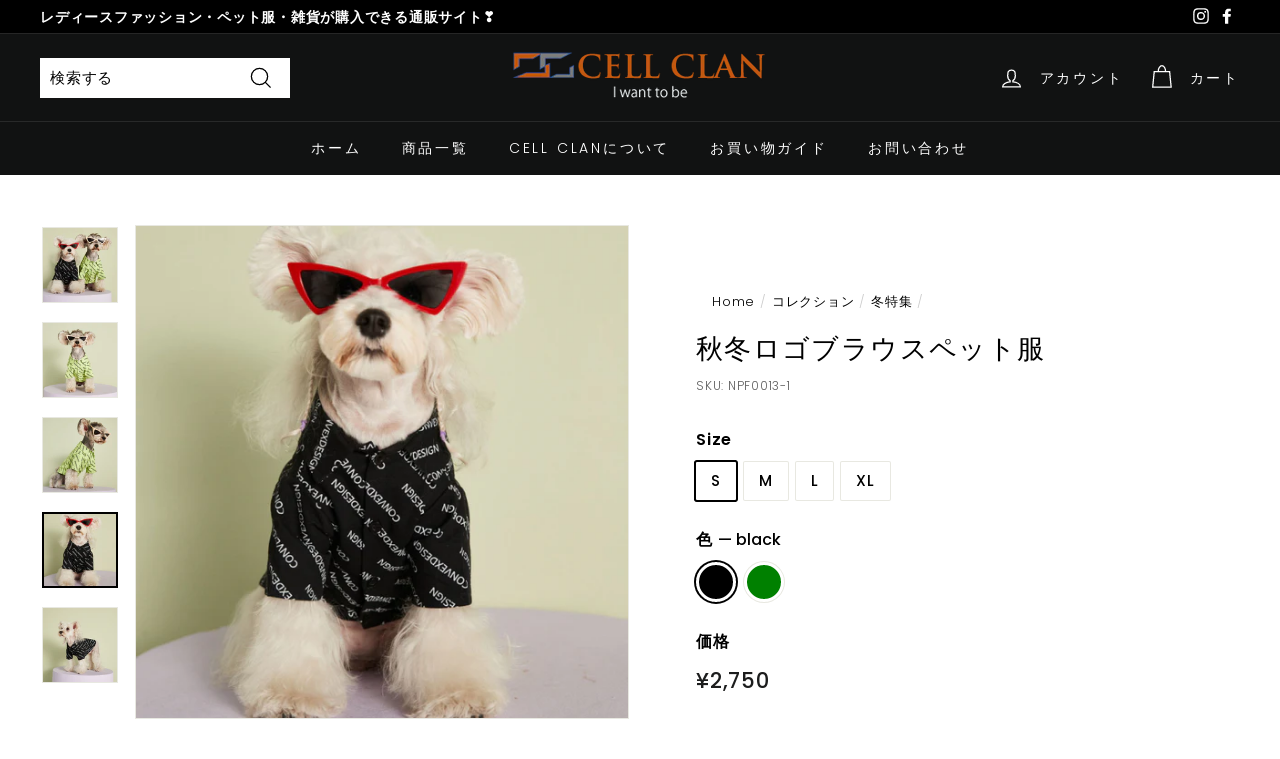

--- FILE ---
content_type: text/html; charset=utf-8
request_url: https://cellclan.jp/collections/%E5%86%AC%E7%89%B9%E9%9B%86/products/npf0013
body_size: 27703
content:
<!doctype html>
<html class="no-js" lang="ja" dir="ltr">
<head>
  <meta charset="utf-8">
  <meta http-equiv="X-UA-Compatible" content="IE=edge,chrome=1">
  <meta name="viewport" content="width=device-width,initial-scale=1">
  <meta name="theme-color" content="#111111">
  <link rel="canonical" href="https://cellclan.jp/products/npf0013">
  <link rel="preload" as="style" href="//cellclan.jp/cdn/shop/t/2/assets/theme.css?v=158809045023129915231759989339">
  <link rel="preload" as="script" href="//cellclan.jp/cdn/shop/t/2/assets/theme.min.js?v=16155855099866175591629195550">
  <link rel="preconnect" href="https://cdn.shopify.com">
  <link rel="preconnect" href="https://fonts.shopifycdn.com">
  <link rel="dns-prefetch" href="https://productreviews.shopifycdn.com">
  <link rel="dns-prefetch" href="https://ajax.googleapis.com">
  <link rel="dns-prefetch" href="https://maps.googleapis.com">
  <link rel="dns-prefetch" href="https://maps.gstatic.com"><link rel="shortcut icon" href="//cellclan.jp/cdn/shop/files/favicon_32x32.png?v=1638578997" type="image/png" /><title>秋冬ロゴブラウスペット服
&ndash; CELL CLAN
</title>
<meta name="description" content="【商品情報】 可愛いロゴデザインです。 ブラウスですが、生地はデニム生地に近いです。 お色はブラック・グリーンの2色です。 【素材】 コットン 【サイズ】 サイズ 首回り 胸囲 背丈 S 24 36 25 M 28 42 29 L 32 48 33 XL 36 54 37 【カラー】 (画像の通り) 【ご注意】 裁断の関係上、柄の出方が写真と多少異なる場合がございます。 商品の仕様やサイズ、販売価格は予告なく変更する場合がございます。 撮影時のライティング・モニターやPC環境によって実際の商品と色の見え方が違う場合がございます。　　　 上記の表記サイズは実際の商品と比べ数cmの誤差があることがございます。 検品を実施しておりますが、"><meta property="og:site_name" content="CELL CLAN">
  <meta property="og:url" content="https://cellclan.jp/products/npf0013">
  <meta property="og:title" content="秋冬ロゴブラウスペット服">
  <meta property="og:type" content="product">
  <meta property="og:description" content="【商品情報】 可愛いロゴデザインです。 ブラウスですが、生地はデニム生地に近いです。 お色はブラック・グリーンの2色です。 【素材】 コットン 【サイズ】 サイズ 首回り 胸囲 背丈 S 24 36 25 M 28 42 29 L 32 48 33 XL 36 54 37 【カラー】 (画像の通り) 【ご注意】 裁断の関係上、柄の出方が写真と多少異なる場合がございます。 商品の仕様やサイズ、販売価格は予告なく変更する場合がございます。 撮影時のライティング・モニターやPC環境によって実際の商品と色の見え方が違う場合がございます。　　　 上記の表記サイズは実際の商品と比べ数cmの誤差があることがございます。 検品を実施しておりますが、"><meta property="og:image" content="http://cellclan.jp/cdn/shop/products/NPF00131-1.jpg?v=1634391208">
    <meta property="og:image:secure_url" content="https://cellclan.jp/cdn/shop/products/NPF00131-1.jpg?v=1634391208">
    <meta property="og:image:width" content="783">
    <meta property="og:image:height" content="781"><meta name="twitter:site" content="@">
  <meta name="twitter:card" content="summary_large_image">
  <meta name="twitter:title" content="秋冬ロゴブラウスペット服">
  <meta name="twitter:description" content="【商品情報】 可愛いロゴデザインです。 ブラウスですが、生地はデニム生地に近いです。 お色はブラック・グリーンの2色です。 【素材】 コットン 【サイズ】 サイズ 首回り 胸囲 背丈 S 24 36 25 M 28 42 29 L 32 48 33 XL 36 54 37 【カラー】 (画像の通り) 【ご注意】 裁断の関係上、柄の出方が写真と多少異なる場合がございます。 商品の仕様やサイズ、販売価格は予告なく変更する場合がございます。 撮影時のライティング・モニターやPC環境によって実際の商品と色の見え方が違う場合がございます。　　　 上記の表記サイズは実際の商品と比べ数cmの誤差があることがございます。 検品を実施しておりますが、">
<link href="//stackpath.bootstrapcdn.com/bootstrap/4.3.1/css/bootstrap.min.css" rel="stylesheet" type="text/css" media="all" />
  
<style data-shopify>@font-face {
  font-family: Poppins;
  font-weight: 500;
  font-style: normal;
  font-display: swap;
  src: url("//cellclan.jp/cdn/fonts/poppins/poppins_n5.ad5b4b72b59a00358afc706450c864c3c8323842.woff2") format("woff2"),
       url("//cellclan.jp/cdn/fonts/poppins/poppins_n5.33757fdf985af2d24b32fcd84c9a09224d4b2c39.woff") format("woff");
}

  @font-face {
  font-family: Poppins;
  font-weight: 300;
  font-style: normal;
  font-display: swap;
  src: url("//cellclan.jp/cdn/fonts/poppins/poppins_n3.05f58335c3209cce17da4f1f1ab324ebe2982441.woff2") format("woff2"),
       url("//cellclan.jp/cdn/fonts/poppins/poppins_n3.6971368e1f131d2c8ff8e3a44a36b577fdda3ff5.woff") format("woff");
}


  @font-face {
  font-family: Poppins;
  font-weight: 600;
  font-style: normal;
  font-display: swap;
  src: url("//cellclan.jp/cdn/fonts/poppins/poppins_n6.aa29d4918bc243723d56b59572e18228ed0786f6.woff2") format("woff2"),
       url("//cellclan.jp/cdn/fonts/poppins/poppins_n6.5f815d845fe073750885d5b7e619ee00e8111208.woff") format("woff");
}

  @font-face {
  font-family: Poppins;
  font-weight: 300;
  font-style: italic;
  font-display: swap;
  src: url("//cellclan.jp/cdn/fonts/poppins/poppins_i3.8536b4423050219f608e17f134fe9ea3b01ed890.woff2") format("woff2"),
       url("//cellclan.jp/cdn/fonts/poppins/poppins_i3.0f4433ada196bcabf726ed78f8e37e0995762f7f.woff") format("woff");
}

  @font-face {
  font-family: Poppins;
  font-weight: 600;
  font-style: italic;
  font-display: swap;
  src: url("//cellclan.jp/cdn/fonts/poppins/poppins_i6.bb8044d6203f492888d626dafda3c2999253e8e9.woff2") format("woff2"),
       url("//cellclan.jp/cdn/fonts/poppins/poppins_i6.e233dec1a61b1e7dead9f920159eda42280a02c3.woff") format("woff");
}

</style><link href="//cellclan.jp/cdn/shop/t/2/assets/theme.css?v=158809045023129915231759989339" rel="stylesheet" type="text/css" media="all" />
  <link href="//cellclan.jp/cdn/shop/t/2/assets/add.css?v=123875561740181249821644229898" rel="stylesheet" type="text/css" media="all" />
<style data-shopify>:root {
    --typeHeaderPrimary: Poppins;
    --typeHeaderFallback: sans-serif;
    --typeHeaderSize: 32px;
    --typeHeaderWeight: 500;
    --typeHeaderLineHeight: 1.1;
    --typeHeaderSpacing: 0.05em;

    --typeBasePrimary:Poppins;
    --typeBaseFallback:sans-serif;
    --typeBaseSize: 15px;
    --typeBaseWeight: 300;
    --typeBaseSpacing: 0.05em;
    --typeBaseLineHeight: 1.6;

    --colorSmallImageBg: #ffffff;
    --colorSmallImageBgDark: #f7f7f7;
    --colorLargeImageBg: #0f0f0f;
    --colorLargeImageBgLight: #303030;

    --iconWeight: 3px;
    --iconLinecaps: miter;

    
      --buttonRadius: 0px;
      --btnPadding: 11px 20px;
    

    
      --roundness: 0px;
    

    
      --gridThickness: 0px;
    

    --productTileMargin: 0%;
    --collectionTileMargin: 0%;

    --swatchSize: 40px;
  }

  @media screen and (max-width: 768px) {
    :root {
      --typeBaseSize: 13px;

      
        --roundness: 0px;
        --btnPadding: 9px 17px;
      
    }
  }</style><script>
    document.documentElement.className = document.documentElement.className.replace('no-js', 'js');

    window.theme = window.theme || {};
    theme.routes = {
      home: "/",
      collections: "/collections",
      cart: "/cart.js",
      cartPage: "/cart",
      cartAdd: "/cart/add.js",
      cartChange: "/cart/change.js",
      search: "/search"
    };
    theme.strings = {
      soldOut: "Sold Out",
      unavailable: "お取り扱いできません",
      inStockLabel: "在庫あり",
      stockLabel: "[count]のみ在庫あり",
      willNotShipUntil: "[date]まで発送されません",
      willBeInStockAfter: "[date]以降に在庫があります",
      waitingForStock: "途中の在庫",
      savePrice: "[saved_amount]",
      cartEmpty: "カート内に商品がありません。",
      cartTermsConfirmation: "購入するには、販売条件に同意する必要があります",
      searchCollections: "コレクション",
      searchPages: "ページ",
      searchArticles: "記事："
    };
    theme.settings = {
      dynamicVariantsEnable: true,
      dynamicVariantType: "button",
      cartType: "page",
      isCustomerTemplate: false,
      moneyFormat: "¥{{amount_no_decimals}}",
      saveType: "dollar",
      recentlyViewedEnabled: false,
      productImageSize: "square",
      productImageCover: true,
      predictiveSearch: true,
      predictiveSearchType: "product,article",
      inventoryThreshold: 10,
      superScriptSetting: true,
      superScriptPrice: false,
      quickView: false,
      quickAdd: false,
      themeName: 'Expanse',
      themeVersion: "1.0.5"
    };
  </script>

  <script>window.performance && window.performance.mark && window.performance.mark('shopify.content_for_header.start');</script><meta name="facebook-domain-verification" content="9pa4ymmv7htyin1sz0f0d9bg08n9ir">
<meta name="google-site-verification" content="za7UgM1dadPK5NuHEq9vpDKWLMxgCPk0C4nws-T9_Hg">
<meta id="shopify-digital-wallet" name="shopify-digital-wallet" content="/59493384371/digital_wallets/dialog">
<meta name="shopify-checkout-api-token" content="6333538c9562f6043feec2d9ded3667e">
<link rel="alternate" type="application/json+oembed" href="https://cellclan.jp/products/npf0013.oembed">
<script async="async" src="/checkouts/internal/preloads.js?locale=ja-JP"></script>
<link rel="preconnect" href="https://shop.app" crossorigin="anonymous">
<script async="async" src="https://shop.app/checkouts/internal/preloads.js?locale=ja-JP&shop_id=59493384371" crossorigin="anonymous"></script>
<script id="apple-pay-shop-capabilities" type="application/json">{"shopId":59493384371,"countryCode":"JP","currencyCode":"JPY","merchantCapabilities":["supports3DS"],"merchantId":"gid:\/\/shopify\/Shop\/59493384371","merchantName":"CELL CLAN","requiredBillingContactFields":["postalAddress","email","phone"],"requiredShippingContactFields":["postalAddress","email","phone"],"shippingType":"shipping","supportedNetworks":["visa","masterCard","amex","jcb","discover"],"total":{"type":"pending","label":"CELL CLAN","amount":"1.00"},"shopifyPaymentsEnabled":true,"supportsSubscriptions":true}</script>
<script id="shopify-features" type="application/json">{"accessToken":"6333538c9562f6043feec2d9ded3667e","betas":["rich-media-storefront-analytics"],"domain":"cellclan.jp","predictiveSearch":false,"shopId":59493384371,"locale":"ja"}</script>
<script>var Shopify = Shopify || {};
Shopify.shop = "clan-the-me.myshopify.com";
Shopify.locale = "ja";
Shopify.currency = {"active":"JPY","rate":"1.0"};
Shopify.country = "JP";
Shopify.theme = {"name":"Expanse","id":126273880243,"schema_name":"Expanse","schema_version":"1.0.5","theme_store_id":902,"role":"main"};
Shopify.theme.handle = "null";
Shopify.theme.style = {"id":null,"handle":null};
Shopify.cdnHost = "cellclan.jp/cdn";
Shopify.routes = Shopify.routes || {};
Shopify.routes.root = "/";</script>
<script type="module">!function(o){(o.Shopify=o.Shopify||{}).modules=!0}(window);</script>
<script>!function(o){function n(){var o=[];function n(){o.push(Array.prototype.slice.apply(arguments))}return n.q=o,n}var t=o.Shopify=o.Shopify||{};t.loadFeatures=n(),t.autoloadFeatures=n()}(window);</script>
<script>
  window.ShopifyPay = window.ShopifyPay || {};
  window.ShopifyPay.apiHost = "shop.app\/pay";
  window.ShopifyPay.redirectState = null;
</script>
<script id="shop-js-analytics" type="application/json">{"pageType":"product"}</script>
<script defer="defer" async type="module" src="//cellclan.jp/cdn/shopifycloud/shop-js/modules/v2/client.init-shop-cart-sync_PyU3Cxph.ja.esm.js"></script>
<script defer="defer" async type="module" src="//cellclan.jp/cdn/shopifycloud/shop-js/modules/v2/chunk.common_3XpQ5sgE.esm.js"></script>
<script type="module">
  await import("//cellclan.jp/cdn/shopifycloud/shop-js/modules/v2/client.init-shop-cart-sync_PyU3Cxph.ja.esm.js");
await import("//cellclan.jp/cdn/shopifycloud/shop-js/modules/v2/chunk.common_3XpQ5sgE.esm.js");

  window.Shopify.SignInWithShop?.initShopCartSync?.({"fedCMEnabled":true,"windoidEnabled":true});

</script>
<script>
  window.Shopify = window.Shopify || {};
  if (!window.Shopify.featureAssets) window.Shopify.featureAssets = {};
  window.Shopify.featureAssets['shop-js'] = {"shop-cart-sync":["modules/v2/client.shop-cart-sync_iBe2HkXL.ja.esm.js","modules/v2/chunk.common_3XpQ5sgE.esm.js"],"init-fed-cm":["modules/v2/client.init-fed-cm_4nT_o4d8.ja.esm.js","modules/v2/chunk.common_3XpQ5sgE.esm.js"],"init-windoid":["modules/v2/client.init-windoid_qVCuPx85.ja.esm.js","modules/v2/chunk.common_3XpQ5sgE.esm.js"],"shop-cash-offers":["modules/v2/client.shop-cash-offers_xgnxIoYx.ja.esm.js","modules/v2/chunk.common_3XpQ5sgE.esm.js","modules/v2/chunk.modal_CDmZwZ67.esm.js"],"shop-button":["modules/v2/client.shop-button_D-AUf6XJ.ja.esm.js","modules/v2/chunk.common_3XpQ5sgE.esm.js"],"init-shop-email-lookup-coordinator":["modules/v2/client.init-shop-email-lookup-coordinator_CoiRXg_f.ja.esm.js","modules/v2/chunk.common_3XpQ5sgE.esm.js"],"shop-toast-manager":["modules/v2/client.shop-toast-manager_2q6-qtse.ja.esm.js","modules/v2/chunk.common_3XpQ5sgE.esm.js"],"shop-login-button":["modules/v2/client.shop-login-button_jJCllpG3.ja.esm.js","modules/v2/chunk.common_3XpQ5sgE.esm.js","modules/v2/chunk.modal_CDmZwZ67.esm.js"],"avatar":["modules/v2/client.avatar_BTnouDA3.ja.esm.js"],"init-shop-cart-sync":["modules/v2/client.init-shop-cart-sync_PyU3Cxph.ja.esm.js","modules/v2/chunk.common_3XpQ5sgE.esm.js"],"pay-button":["modules/v2/client.pay-button_DUSCSBhc.ja.esm.js","modules/v2/chunk.common_3XpQ5sgE.esm.js"],"init-shop-for-new-customer-accounts":["modules/v2/client.init-shop-for-new-customer-accounts_CQaxpM10.ja.esm.js","modules/v2/client.shop-login-button_jJCllpG3.ja.esm.js","modules/v2/chunk.common_3XpQ5sgE.esm.js","modules/v2/chunk.modal_CDmZwZ67.esm.js"],"init-customer-accounts-sign-up":["modules/v2/client.init-customer-accounts-sign-up_C8nXD2V_.ja.esm.js","modules/v2/client.shop-login-button_jJCllpG3.ja.esm.js","modules/v2/chunk.common_3XpQ5sgE.esm.js","modules/v2/chunk.modal_CDmZwZ67.esm.js"],"shop-follow-button":["modules/v2/client.shop-follow-button_Cpw2kC42.ja.esm.js","modules/v2/chunk.common_3XpQ5sgE.esm.js","modules/v2/chunk.modal_CDmZwZ67.esm.js"],"checkout-modal":["modules/v2/client.checkout-modal_eFi38ufj.ja.esm.js","modules/v2/chunk.common_3XpQ5sgE.esm.js","modules/v2/chunk.modal_CDmZwZ67.esm.js"],"init-customer-accounts":["modules/v2/client.init-customer-accounts_DjqcXQGc.ja.esm.js","modules/v2/client.shop-login-button_jJCllpG3.ja.esm.js","modules/v2/chunk.common_3XpQ5sgE.esm.js","modules/v2/chunk.modal_CDmZwZ67.esm.js"],"lead-capture":["modules/v2/client.lead-capture_CdXRTdfz.ja.esm.js","modules/v2/chunk.common_3XpQ5sgE.esm.js","modules/v2/chunk.modal_CDmZwZ67.esm.js"],"shop-login":["modules/v2/client.shop-login_C-CHoYGE.ja.esm.js","modules/v2/chunk.common_3XpQ5sgE.esm.js","modules/v2/chunk.modal_CDmZwZ67.esm.js"],"payment-terms":["modules/v2/client.payment-terms_cWctAF1p.ja.esm.js","modules/v2/chunk.common_3XpQ5sgE.esm.js","modules/v2/chunk.modal_CDmZwZ67.esm.js"]};
</script>
<script id="__st">var __st={"a":59493384371,"offset":32400,"reqid":"7034e5ee-fdf1-41e6-a8e4-e90687c3ae20-1768890412","pageurl":"cellclan.jp\/collections\/%E5%86%AC%E7%89%B9%E9%9B%86\/products\/npf0013","u":"67388ed87313","p":"product","rtyp":"product","rid":6951030620339};</script>
<script>window.ShopifyPaypalV4VisibilityTracking = true;</script>
<script id="captcha-bootstrap">!function(){'use strict';const t='contact',e='account',n='new_comment',o=[[t,t],['blogs',n],['comments',n],[t,'customer']],c=[[e,'customer_login'],[e,'guest_login'],[e,'recover_customer_password'],[e,'create_customer']],r=t=>t.map((([t,e])=>`form[action*='/${t}']:not([data-nocaptcha='true']) input[name='form_type'][value='${e}']`)).join(','),a=t=>()=>t?[...document.querySelectorAll(t)].map((t=>t.form)):[];function s(){const t=[...o],e=r(t);return a(e)}const i='password',u='form_key',d=['recaptcha-v3-token','g-recaptcha-response','h-captcha-response',i],f=()=>{try{return window.sessionStorage}catch{return}},m='__shopify_v',_=t=>t.elements[u];function p(t,e,n=!1){try{const o=window.sessionStorage,c=JSON.parse(o.getItem(e)),{data:r}=function(t){const{data:e,action:n}=t;return t[m]||n?{data:e,action:n}:{data:t,action:n}}(c);for(const[e,n]of Object.entries(r))t.elements[e]&&(t.elements[e].value=n);n&&o.removeItem(e)}catch(o){console.error('form repopulation failed',{error:o})}}const l='form_type',E='cptcha';function T(t){t.dataset[E]=!0}const w=window,h=w.document,L='Shopify',v='ce_forms',y='captcha';let A=!1;((t,e)=>{const n=(g='f06e6c50-85a8-45c8-87d0-21a2b65856fe',I='https://cdn.shopify.com/shopifycloud/storefront-forms-hcaptcha/ce_storefront_forms_captcha_hcaptcha.v1.5.2.iife.js',D={infoText:'hCaptchaによる保護',privacyText:'プライバシー',termsText:'利用規約'},(t,e,n)=>{const o=w[L][v],c=o.bindForm;if(c)return c(t,g,e,D).then(n);var r;o.q.push([[t,g,e,D],n]),r=I,A||(h.body.append(Object.assign(h.createElement('script'),{id:'captcha-provider',async:!0,src:r})),A=!0)});var g,I,D;w[L]=w[L]||{},w[L][v]=w[L][v]||{},w[L][v].q=[],w[L][y]=w[L][y]||{},w[L][y].protect=function(t,e){n(t,void 0,e),T(t)},Object.freeze(w[L][y]),function(t,e,n,w,h,L){const[v,y,A,g]=function(t,e,n){const i=e?o:[],u=t?c:[],d=[...i,...u],f=r(d),m=r(i),_=r(d.filter((([t,e])=>n.includes(e))));return[a(f),a(m),a(_),s()]}(w,h,L),I=t=>{const e=t.target;return e instanceof HTMLFormElement?e:e&&e.form},D=t=>v().includes(t);t.addEventListener('submit',(t=>{const e=I(t);if(!e)return;const n=D(e)&&!e.dataset.hcaptchaBound&&!e.dataset.recaptchaBound,o=_(e),c=g().includes(e)&&(!o||!o.value);(n||c)&&t.preventDefault(),c&&!n&&(function(t){try{if(!f())return;!function(t){const e=f();if(!e)return;const n=_(t);if(!n)return;const o=n.value;o&&e.removeItem(o)}(t);const e=Array.from(Array(32),(()=>Math.random().toString(36)[2])).join('');!function(t,e){_(t)||t.append(Object.assign(document.createElement('input'),{type:'hidden',name:u})),t.elements[u].value=e}(t,e),function(t,e){const n=f();if(!n)return;const o=[...t.querySelectorAll(`input[type='${i}']`)].map((({name:t})=>t)),c=[...d,...o],r={};for(const[a,s]of new FormData(t).entries())c.includes(a)||(r[a]=s);n.setItem(e,JSON.stringify({[m]:1,action:t.action,data:r}))}(t,e)}catch(e){console.error('failed to persist form',e)}}(e),e.submit())}));const S=(t,e)=>{t&&!t.dataset[E]&&(n(t,e.some((e=>e===t))),T(t))};for(const o of['focusin','change'])t.addEventListener(o,(t=>{const e=I(t);D(e)&&S(e,y())}));const B=e.get('form_key'),M=e.get(l),P=B&&M;t.addEventListener('DOMContentLoaded',(()=>{const t=y();if(P)for(const e of t)e.elements[l].value===M&&p(e,B);[...new Set([...A(),...v().filter((t=>'true'===t.dataset.shopifyCaptcha))])].forEach((e=>S(e,t)))}))}(h,new URLSearchParams(w.location.search),n,t,e,['guest_login'])})(!0,!0)}();</script>
<script integrity="sha256-4kQ18oKyAcykRKYeNunJcIwy7WH5gtpwJnB7kiuLZ1E=" data-source-attribution="shopify.loadfeatures" defer="defer" src="//cellclan.jp/cdn/shopifycloud/storefront/assets/storefront/load_feature-a0a9edcb.js" crossorigin="anonymous"></script>
<script crossorigin="anonymous" defer="defer" src="//cellclan.jp/cdn/shopifycloud/storefront/assets/shopify_pay/storefront-65b4c6d7.js?v=20250812"></script>
<script data-source-attribution="shopify.dynamic_checkout.dynamic.init">var Shopify=Shopify||{};Shopify.PaymentButton=Shopify.PaymentButton||{isStorefrontPortableWallets:!0,init:function(){window.Shopify.PaymentButton.init=function(){};var t=document.createElement("script");t.src="https://cellclan.jp/cdn/shopifycloud/portable-wallets/latest/portable-wallets.ja.js",t.type="module",document.head.appendChild(t)}};
</script>
<script data-source-attribution="shopify.dynamic_checkout.buyer_consent">
  function portableWalletsHideBuyerConsent(e){var t=document.getElementById("shopify-buyer-consent"),n=document.getElementById("shopify-subscription-policy-button");t&&n&&(t.classList.add("hidden"),t.setAttribute("aria-hidden","true"),n.removeEventListener("click",e))}function portableWalletsShowBuyerConsent(e){var t=document.getElementById("shopify-buyer-consent"),n=document.getElementById("shopify-subscription-policy-button");t&&n&&(t.classList.remove("hidden"),t.removeAttribute("aria-hidden"),n.addEventListener("click",e))}window.Shopify?.PaymentButton&&(window.Shopify.PaymentButton.hideBuyerConsent=portableWalletsHideBuyerConsent,window.Shopify.PaymentButton.showBuyerConsent=portableWalletsShowBuyerConsent);
</script>
<script data-source-attribution="shopify.dynamic_checkout.cart.bootstrap">document.addEventListener("DOMContentLoaded",(function(){function t(){return document.querySelector("shopify-accelerated-checkout-cart, shopify-accelerated-checkout")}if(t())Shopify.PaymentButton.init();else{new MutationObserver((function(e,n){t()&&(Shopify.PaymentButton.init(),n.disconnect())})).observe(document.body,{childList:!0,subtree:!0})}}));
</script>
<link id="shopify-accelerated-checkout-styles" rel="stylesheet" media="screen" href="https://cellclan.jp/cdn/shopifycloud/portable-wallets/latest/accelerated-checkout-backwards-compat.css" crossorigin="anonymous">
<style id="shopify-accelerated-checkout-cart">
        #shopify-buyer-consent {
  margin-top: 1em;
  display: inline-block;
  width: 100%;
}

#shopify-buyer-consent.hidden {
  display: none;
}

#shopify-subscription-policy-button {
  background: none;
  border: none;
  padding: 0;
  text-decoration: underline;
  font-size: inherit;
  cursor: pointer;
}

#shopify-subscription-policy-button::before {
  box-shadow: none;
}

      </style>

<script>window.performance && window.performance.mark && window.performance.mark('shopify.content_for_header.end');</script>

  <script src="//cellclan.jp/cdn/shop/t/2/assets/vendor-scripts-v0.js" defer="defer"></script>
  <script src="//cellclan.jp/cdn/shop/t/2/assets/theme.min.js?v=16155855099866175591629195550" defer="defer"></script><script src="//stackpath.bootstrapcdn.com/bootstrap/4.3.1/js/bootstrap.min.js" type="text/javascript"></script>
  
  <!-- Global site tag (gtag.js) - Google Ads: 10792875476 -->
<script async src="https://www.googletagmanager.com/gtag/js?id=AW-10792875476"></script>
<script>
  window.dataLayer = window.dataLayer || [];
  function gtag(){dataLayer.push(arguments);}
  gtag('js', new Date());

  gtag('config', 'AW-10792875476');
</script>
<script type="text/javascript">
  (function(c,l,a,r,i,t,y){
      c[a]=c[a]||function(){(c[a].q=c[a].q||[]).push(arguments)};
      t=l.createElement(r);t.async=1;t.src="https://www.clarity.ms/tag/"+i;
      y=l.getElementsByTagName(r)[0];y.parentNode.insertBefore(t,y);
  })(window, document, "clarity", "script", "ac7julqge1");
</script>
<link href="https://monorail-edge.shopifysvc.com" rel="dns-prefetch">
<script>(function(){if ("sendBeacon" in navigator && "performance" in window) {try {var session_token_from_headers = performance.getEntriesByType('navigation')[0].serverTiming.find(x => x.name == '_s').description;} catch {var session_token_from_headers = undefined;}var session_cookie_matches = document.cookie.match(/_shopify_s=([^;]*)/);var session_token_from_cookie = session_cookie_matches && session_cookie_matches.length === 2 ? session_cookie_matches[1] : "";var session_token = session_token_from_headers || session_token_from_cookie || "";function handle_abandonment_event(e) {var entries = performance.getEntries().filter(function(entry) {return /monorail-edge.shopifysvc.com/.test(entry.name);});if (!window.abandonment_tracked && entries.length === 0) {window.abandonment_tracked = true;var currentMs = Date.now();var navigation_start = performance.timing.navigationStart;var payload = {shop_id: 59493384371,url: window.location.href,navigation_start,duration: currentMs - navigation_start,session_token,page_type: "product"};window.navigator.sendBeacon("https://monorail-edge.shopifysvc.com/v1/produce", JSON.stringify({schema_id: "online_store_buyer_site_abandonment/1.1",payload: payload,metadata: {event_created_at_ms: currentMs,event_sent_at_ms: currentMs}}));}}window.addEventListener('pagehide', handle_abandonment_event);}}());</script>
<script id="web-pixels-manager-setup">(function e(e,d,r,n,o){if(void 0===o&&(o={}),!Boolean(null===(a=null===(i=window.Shopify)||void 0===i?void 0:i.analytics)||void 0===a?void 0:a.replayQueue)){var i,a;window.Shopify=window.Shopify||{};var t=window.Shopify;t.analytics=t.analytics||{};var s=t.analytics;s.replayQueue=[],s.publish=function(e,d,r){return s.replayQueue.push([e,d,r]),!0};try{self.performance.mark("wpm:start")}catch(e){}var l=function(){var e={modern:/Edge?\/(1{2}[4-9]|1[2-9]\d|[2-9]\d{2}|\d{4,})\.\d+(\.\d+|)|Firefox\/(1{2}[4-9]|1[2-9]\d|[2-9]\d{2}|\d{4,})\.\d+(\.\d+|)|Chrom(ium|e)\/(9{2}|\d{3,})\.\d+(\.\d+|)|(Maci|X1{2}).+ Version\/(15\.\d+|(1[6-9]|[2-9]\d|\d{3,})\.\d+)([,.]\d+|)( \(\w+\)|)( Mobile\/\w+|) Safari\/|Chrome.+OPR\/(9{2}|\d{3,})\.\d+\.\d+|(CPU[ +]OS|iPhone[ +]OS|CPU[ +]iPhone|CPU IPhone OS|CPU iPad OS)[ +]+(15[._]\d+|(1[6-9]|[2-9]\d|\d{3,})[._]\d+)([._]\d+|)|Android:?[ /-](13[3-9]|1[4-9]\d|[2-9]\d{2}|\d{4,})(\.\d+|)(\.\d+|)|Android.+Firefox\/(13[5-9]|1[4-9]\d|[2-9]\d{2}|\d{4,})\.\d+(\.\d+|)|Android.+Chrom(ium|e)\/(13[3-9]|1[4-9]\d|[2-9]\d{2}|\d{4,})\.\d+(\.\d+|)|SamsungBrowser\/([2-9]\d|\d{3,})\.\d+/,legacy:/Edge?\/(1[6-9]|[2-9]\d|\d{3,})\.\d+(\.\d+|)|Firefox\/(5[4-9]|[6-9]\d|\d{3,})\.\d+(\.\d+|)|Chrom(ium|e)\/(5[1-9]|[6-9]\d|\d{3,})\.\d+(\.\d+|)([\d.]+$|.*Safari\/(?![\d.]+ Edge\/[\d.]+$))|(Maci|X1{2}).+ Version\/(10\.\d+|(1[1-9]|[2-9]\d|\d{3,})\.\d+)([,.]\d+|)( \(\w+\)|)( Mobile\/\w+|) Safari\/|Chrome.+OPR\/(3[89]|[4-9]\d|\d{3,})\.\d+\.\d+|(CPU[ +]OS|iPhone[ +]OS|CPU[ +]iPhone|CPU IPhone OS|CPU iPad OS)[ +]+(10[._]\d+|(1[1-9]|[2-9]\d|\d{3,})[._]\d+)([._]\d+|)|Android:?[ /-](13[3-9]|1[4-9]\d|[2-9]\d{2}|\d{4,})(\.\d+|)(\.\d+|)|Mobile Safari.+OPR\/([89]\d|\d{3,})\.\d+\.\d+|Android.+Firefox\/(13[5-9]|1[4-9]\d|[2-9]\d{2}|\d{4,})\.\d+(\.\d+|)|Android.+Chrom(ium|e)\/(13[3-9]|1[4-9]\d|[2-9]\d{2}|\d{4,})\.\d+(\.\d+|)|Android.+(UC? ?Browser|UCWEB|U3)[ /]?(15\.([5-9]|\d{2,})|(1[6-9]|[2-9]\d|\d{3,})\.\d+)\.\d+|SamsungBrowser\/(5\.\d+|([6-9]|\d{2,})\.\d+)|Android.+MQ{2}Browser\/(14(\.(9|\d{2,})|)|(1[5-9]|[2-9]\d|\d{3,})(\.\d+|))(\.\d+|)|K[Aa][Ii]OS\/(3\.\d+|([4-9]|\d{2,})\.\d+)(\.\d+|)/},d=e.modern,r=e.legacy,n=navigator.userAgent;return n.match(d)?"modern":n.match(r)?"legacy":"unknown"}(),u="modern"===l?"modern":"legacy",c=(null!=n?n:{modern:"",legacy:""})[u],f=function(e){return[e.baseUrl,"/wpm","/b",e.hashVersion,"modern"===e.buildTarget?"m":"l",".js"].join("")}({baseUrl:d,hashVersion:r,buildTarget:u}),m=function(e){var d=e.version,r=e.bundleTarget,n=e.surface,o=e.pageUrl,i=e.monorailEndpoint;return{emit:function(e){var a=e.status,t=e.errorMsg,s=(new Date).getTime(),l=JSON.stringify({metadata:{event_sent_at_ms:s},events:[{schema_id:"web_pixels_manager_load/3.1",payload:{version:d,bundle_target:r,page_url:o,status:a,surface:n,error_msg:t},metadata:{event_created_at_ms:s}}]});if(!i)return console&&console.warn&&console.warn("[Web Pixels Manager] No Monorail endpoint provided, skipping logging."),!1;try{return self.navigator.sendBeacon.bind(self.navigator)(i,l)}catch(e){}var u=new XMLHttpRequest;try{return u.open("POST",i,!0),u.setRequestHeader("Content-Type","text/plain"),u.send(l),!0}catch(e){return console&&console.warn&&console.warn("[Web Pixels Manager] Got an unhandled error while logging to Monorail."),!1}}}}({version:r,bundleTarget:l,surface:e.surface,pageUrl:self.location.href,monorailEndpoint:e.monorailEndpoint});try{o.browserTarget=l,function(e){var d=e.src,r=e.async,n=void 0===r||r,o=e.onload,i=e.onerror,a=e.sri,t=e.scriptDataAttributes,s=void 0===t?{}:t,l=document.createElement("script"),u=document.querySelector("head"),c=document.querySelector("body");if(l.async=n,l.src=d,a&&(l.integrity=a,l.crossOrigin="anonymous"),s)for(var f in s)if(Object.prototype.hasOwnProperty.call(s,f))try{l.dataset[f]=s[f]}catch(e){}if(o&&l.addEventListener("load",o),i&&l.addEventListener("error",i),u)u.appendChild(l);else{if(!c)throw new Error("Did not find a head or body element to append the script");c.appendChild(l)}}({src:f,async:!0,onload:function(){if(!function(){var e,d;return Boolean(null===(d=null===(e=window.Shopify)||void 0===e?void 0:e.analytics)||void 0===d?void 0:d.initialized)}()){var d=window.webPixelsManager.init(e)||void 0;if(d){var r=window.Shopify.analytics;r.replayQueue.forEach((function(e){var r=e[0],n=e[1],o=e[2];d.publishCustomEvent(r,n,o)})),r.replayQueue=[],r.publish=d.publishCustomEvent,r.visitor=d.visitor,r.initialized=!0}}},onerror:function(){return m.emit({status:"failed",errorMsg:"".concat(f," has failed to load")})},sri:function(e){var d=/^sha384-[A-Za-z0-9+/=]+$/;return"string"==typeof e&&d.test(e)}(c)?c:"",scriptDataAttributes:o}),m.emit({status:"loading"})}catch(e){m.emit({status:"failed",errorMsg:(null==e?void 0:e.message)||"Unknown error"})}}})({shopId: 59493384371,storefrontBaseUrl: "https://cellclan.jp",extensionsBaseUrl: "https://extensions.shopifycdn.com/cdn/shopifycloud/web-pixels-manager",monorailEndpoint: "https://monorail-edge.shopifysvc.com/unstable/produce_batch",surface: "storefront-renderer",enabledBetaFlags: ["2dca8a86"],webPixelsConfigList: [{"id":"1545207987","configuration":"{\"pixelCode\":\"D4F8RTJC77UD2G8FALKG\"}","eventPayloadVersion":"v1","runtimeContext":"STRICT","scriptVersion":"22e92c2ad45662f435e4801458fb78cc","type":"APP","apiClientId":4383523,"privacyPurposes":["ANALYTICS","MARKETING","SALE_OF_DATA"],"dataSharingAdjustments":{"protectedCustomerApprovalScopes":["read_customer_address","read_customer_email","read_customer_name","read_customer_personal_data","read_customer_phone"]}},{"id":"478183603","configuration":"{\"config\":\"{\\\"google_tag_ids\\\":[\\\"G-6DP0FX7D14\\\",\\\"GT-NNM82N4\\\"],\\\"target_country\\\":\\\"JP\\\",\\\"gtag_events\\\":[{\\\"type\\\":\\\"search\\\",\\\"action_label\\\":\\\"G-6DP0FX7D14\\\"},{\\\"type\\\":\\\"begin_checkout\\\",\\\"action_label\\\":\\\"G-6DP0FX7D14\\\"},{\\\"type\\\":\\\"view_item\\\",\\\"action_label\\\":[\\\"G-6DP0FX7D14\\\",\\\"MC-FH4STCNG4V\\\"]},{\\\"type\\\":\\\"purchase\\\",\\\"action_label\\\":[\\\"G-6DP0FX7D14\\\",\\\"MC-FH4STCNG4V\\\"]},{\\\"type\\\":\\\"page_view\\\",\\\"action_label\\\":[\\\"G-6DP0FX7D14\\\",\\\"MC-FH4STCNG4V\\\"]},{\\\"type\\\":\\\"add_payment_info\\\",\\\"action_label\\\":\\\"G-6DP0FX7D14\\\"},{\\\"type\\\":\\\"add_to_cart\\\",\\\"action_label\\\":\\\"G-6DP0FX7D14\\\"}],\\\"enable_monitoring_mode\\\":false}\"}","eventPayloadVersion":"v1","runtimeContext":"OPEN","scriptVersion":"b2a88bafab3e21179ed38636efcd8a93","type":"APP","apiClientId":1780363,"privacyPurposes":[],"dataSharingAdjustments":{"protectedCustomerApprovalScopes":["read_customer_address","read_customer_email","read_customer_name","read_customer_personal_data","read_customer_phone"]}},{"id":"216072371","configuration":"{\"pixel_id\":\"347991736848904\",\"pixel_type\":\"facebook_pixel\",\"metaapp_system_user_token\":\"-\"}","eventPayloadVersion":"v1","runtimeContext":"OPEN","scriptVersion":"ca16bc87fe92b6042fbaa3acc2fbdaa6","type":"APP","apiClientId":2329312,"privacyPurposes":["ANALYTICS","MARKETING","SALE_OF_DATA"],"dataSharingAdjustments":{"protectedCustomerApprovalScopes":["read_customer_address","read_customer_email","read_customer_name","read_customer_personal_data","read_customer_phone"]}},{"id":"89456819","configuration":"{\"tagID\":\"2614049570221\"}","eventPayloadVersion":"v1","runtimeContext":"STRICT","scriptVersion":"18031546ee651571ed29edbe71a3550b","type":"APP","apiClientId":3009811,"privacyPurposes":["ANALYTICS","MARKETING","SALE_OF_DATA"],"dataSharingAdjustments":{"protectedCustomerApprovalScopes":["read_customer_address","read_customer_email","read_customer_name","read_customer_personal_data","read_customer_phone"]}},{"id":"79593651","eventPayloadVersion":"v1","runtimeContext":"LAX","scriptVersion":"1","type":"CUSTOM","privacyPurposes":["ANALYTICS"],"name":"Google Analytics tag (migrated)"},{"id":"shopify-app-pixel","configuration":"{}","eventPayloadVersion":"v1","runtimeContext":"STRICT","scriptVersion":"0450","apiClientId":"shopify-pixel","type":"APP","privacyPurposes":["ANALYTICS","MARKETING"]},{"id":"shopify-custom-pixel","eventPayloadVersion":"v1","runtimeContext":"LAX","scriptVersion":"0450","apiClientId":"shopify-pixel","type":"CUSTOM","privacyPurposes":["ANALYTICS","MARKETING"]}],isMerchantRequest: false,initData: {"shop":{"name":"CELL CLAN","paymentSettings":{"currencyCode":"JPY"},"myshopifyDomain":"clan-the-me.myshopify.com","countryCode":"JP","storefrontUrl":"https:\/\/cellclan.jp"},"customer":null,"cart":null,"checkout":null,"productVariants":[{"price":{"amount":2750.0,"currencyCode":"JPY"},"product":{"title":"秋冬ロゴブラウスペット服","vendor":"CELL CLAN","id":"6951030620339","untranslatedTitle":"秋冬ロゴブラウスペット服","url":"\/products\/npf0013","type":"犬用ウェア"},"id":"40756233666739","image":{"src":"\/\/cellclan.jp\/cdn\/shop\/products\/NPF00131-4.jpg?v=1634391218"},"sku":"NPF0013-1","title":"S \/ black","untranslatedTitle":"S \/ black"},{"price":{"amount":2750.0,"currencyCode":"JPY"},"product":{"title":"秋冬ロゴブラウスペット服","vendor":"CELL CLAN","id":"6951030620339","untranslatedTitle":"秋冬ロゴブラウスペット服","url":"\/products\/npf0013","type":"犬用ウェア"},"id":"40756233699507","image":{"src":"\/\/cellclan.jp\/cdn\/shop\/products\/NPF00131-4.jpg?v=1634391218"},"sku":"NPF0013-2","title":"M \/ black","untranslatedTitle":"M \/ black"},{"price":{"amount":2750.0,"currencyCode":"JPY"},"product":{"title":"秋冬ロゴブラウスペット服","vendor":"CELL CLAN","id":"6951030620339","untranslatedTitle":"秋冬ロゴブラウスペット服","url":"\/products\/npf0013","type":"犬用ウェア"},"id":"40756233732275","image":{"src":"\/\/cellclan.jp\/cdn\/shop\/products\/NPF00131-4.jpg?v=1634391218"},"sku":"NPF0013-3","title":"L \/ black","untranslatedTitle":"L \/ black"},{"price":{"amount":2750.0,"currencyCode":"JPY"},"product":{"title":"秋冬ロゴブラウスペット服","vendor":"CELL CLAN","id":"6951030620339","untranslatedTitle":"秋冬ロゴブラウスペット服","url":"\/products\/npf0013","type":"犬用ウェア"},"id":"40756233765043","image":{"src":"\/\/cellclan.jp\/cdn\/shop\/products\/NPF00131-4.jpg?v=1634391218"},"sku":"NPF0013-4","title":"XL \/ black","untranslatedTitle":"XL \/ black"},{"price":{"amount":2750.0,"currencyCode":"JPY"},"product":{"title":"秋冬ロゴブラウスペット服","vendor":"CELL CLAN","id":"6951030620339","untranslatedTitle":"秋冬ロゴブラウスペット服","url":"\/products\/npf0013","type":"犬用ウェア"},"id":"40756233797811","image":{"src":"\/\/cellclan.jp\/cdn\/shop\/products\/NPF00131-2.jpg?v=1634391213"},"sku":"NPF0013-5","title":"S \/ green","untranslatedTitle":"S \/ green"},{"price":{"amount":2750.0,"currencyCode":"JPY"},"product":{"title":"秋冬ロゴブラウスペット服","vendor":"CELL CLAN","id":"6951030620339","untranslatedTitle":"秋冬ロゴブラウスペット服","url":"\/products\/npf0013","type":"犬用ウェア"},"id":"40756233830579","image":{"src":"\/\/cellclan.jp\/cdn\/shop\/products\/NPF00131-2.jpg?v=1634391213"},"sku":"NPF0013-6","title":"M \/ green","untranslatedTitle":"M \/ green"},{"price":{"amount":2750.0,"currencyCode":"JPY"},"product":{"title":"秋冬ロゴブラウスペット服","vendor":"CELL CLAN","id":"6951030620339","untranslatedTitle":"秋冬ロゴブラウスペット服","url":"\/products\/npf0013","type":"犬用ウェア"},"id":"40756233863347","image":{"src":"\/\/cellclan.jp\/cdn\/shop\/products\/NPF00131-2.jpg?v=1634391213"},"sku":"NPF0013-7","title":"L \/ green","untranslatedTitle":"L \/ green"},{"price":{"amount":2750.0,"currencyCode":"JPY"},"product":{"title":"秋冬ロゴブラウスペット服","vendor":"CELL CLAN","id":"6951030620339","untranslatedTitle":"秋冬ロゴブラウスペット服","url":"\/products\/npf0013","type":"犬用ウェア"},"id":"40756281213107","image":{"src":"\/\/cellclan.jp\/cdn\/shop\/products\/NPF00131-2.jpg?v=1634391213"},"sku":"NPF0013-8","title":"XL \/ green","untranslatedTitle":"XL \/ green"}],"purchasingCompany":null},},"https://cellclan.jp/cdn","fcfee988w5aeb613cpc8e4bc33m6693e112",{"modern":"","legacy":""},{"shopId":"59493384371","storefrontBaseUrl":"https:\/\/cellclan.jp","extensionBaseUrl":"https:\/\/extensions.shopifycdn.com\/cdn\/shopifycloud\/web-pixels-manager","surface":"storefront-renderer","enabledBetaFlags":"[\"2dca8a86\"]","isMerchantRequest":"false","hashVersion":"fcfee988w5aeb613cpc8e4bc33m6693e112","publish":"custom","events":"[[\"page_viewed\",{}],[\"product_viewed\",{\"productVariant\":{\"price\":{\"amount\":2750.0,\"currencyCode\":\"JPY\"},\"product\":{\"title\":\"秋冬ロゴブラウスペット服\",\"vendor\":\"CELL CLAN\",\"id\":\"6951030620339\",\"untranslatedTitle\":\"秋冬ロゴブラウスペット服\",\"url\":\"\/products\/npf0013\",\"type\":\"犬用ウェア\"},\"id\":\"40756233666739\",\"image\":{\"src\":\"\/\/cellclan.jp\/cdn\/shop\/products\/NPF00131-4.jpg?v=1634391218\"},\"sku\":\"NPF0013-1\",\"title\":\"S \/ black\",\"untranslatedTitle\":\"S \/ black\"}}]]"});</script><script>
  window.ShopifyAnalytics = window.ShopifyAnalytics || {};
  window.ShopifyAnalytics.meta = window.ShopifyAnalytics.meta || {};
  window.ShopifyAnalytics.meta.currency = 'JPY';
  var meta = {"product":{"id":6951030620339,"gid":"gid:\/\/shopify\/Product\/6951030620339","vendor":"CELL CLAN","type":"犬用ウェア","handle":"npf0013","variants":[{"id":40756233666739,"price":275000,"name":"秋冬ロゴブラウスペット服 - S \/ black","public_title":"S \/ black","sku":"NPF0013-1"},{"id":40756233699507,"price":275000,"name":"秋冬ロゴブラウスペット服 - M \/ black","public_title":"M \/ black","sku":"NPF0013-2"},{"id":40756233732275,"price":275000,"name":"秋冬ロゴブラウスペット服 - L \/ black","public_title":"L \/ black","sku":"NPF0013-3"},{"id":40756233765043,"price":275000,"name":"秋冬ロゴブラウスペット服 - XL \/ black","public_title":"XL \/ black","sku":"NPF0013-4"},{"id":40756233797811,"price":275000,"name":"秋冬ロゴブラウスペット服 - S \/ green","public_title":"S \/ green","sku":"NPF0013-5"},{"id":40756233830579,"price":275000,"name":"秋冬ロゴブラウスペット服 - M \/ green","public_title":"M \/ green","sku":"NPF0013-6"},{"id":40756233863347,"price":275000,"name":"秋冬ロゴブラウスペット服 - L \/ green","public_title":"L \/ green","sku":"NPF0013-7"},{"id":40756281213107,"price":275000,"name":"秋冬ロゴブラウスペット服 - XL \/ green","public_title":"XL \/ green","sku":"NPF0013-8"}],"remote":false},"page":{"pageType":"product","resourceType":"product","resourceId":6951030620339,"requestId":"7034e5ee-fdf1-41e6-a8e4-e90687c3ae20-1768890412"}};
  for (var attr in meta) {
    window.ShopifyAnalytics.meta[attr] = meta[attr];
  }
</script>
<script class="analytics">
  (function () {
    var customDocumentWrite = function(content) {
      var jquery = null;

      if (window.jQuery) {
        jquery = window.jQuery;
      } else if (window.Checkout && window.Checkout.$) {
        jquery = window.Checkout.$;
      }

      if (jquery) {
        jquery('body').append(content);
      }
    };

    var hasLoggedConversion = function(token) {
      if (token) {
        return document.cookie.indexOf('loggedConversion=' + token) !== -1;
      }
      return false;
    }

    var setCookieIfConversion = function(token) {
      if (token) {
        var twoMonthsFromNow = new Date(Date.now());
        twoMonthsFromNow.setMonth(twoMonthsFromNow.getMonth() + 2);

        document.cookie = 'loggedConversion=' + token + '; expires=' + twoMonthsFromNow;
      }
    }

    var trekkie = window.ShopifyAnalytics.lib = window.trekkie = window.trekkie || [];
    if (trekkie.integrations) {
      return;
    }
    trekkie.methods = [
      'identify',
      'page',
      'ready',
      'track',
      'trackForm',
      'trackLink'
    ];
    trekkie.factory = function(method) {
      return function() {
        var args = Array.prototype.slice.call(arguments);
        args.unshift(method);
        trekkie.push(args);
        return trekkie;
      };
    };
    for (var i = 0; i < trekkie.methods.length; i++) {
      var key = trekkie.methods[i];
      trekkie[key] = trekkie.factory(key);
    }
    trekkie.load = function(config) {
      trekkie.config = config || {};
      trekkie.config.initialDocumentCookie = document.cookie;
      var first = document.getElementsByTagName('script')[0];
      var script = document.createElement('script');
      script.type = 'text/javascript';
      script.onerror = function(e) {
        var scriptFallback = document.createElement('script');
        scriptFallback.type = 'text/javascript';
        scriptFallback.onerror = function(error) {
                var Monorail = {
      produce: function produce(monorailDomain, schemaId, payload) {
        var currentMs = new Date().getTime();
        var event = {
          schema_id: schemaId,
          payload: payload,
          metadata: {
            event_created_at_ms: currentMs,
            event_sent_at_ms: currentMs
          }
        };
        return Monorail.sendRequest("https://" + monorailDomain + "/v1/produce", JSON.stringify(event));
      },
      sendRequest: function sendRequest(endpointUrl, payload) {
        // Try the sendBeacon API
        if (window && window.navigator && typeof window.navigator.sendBeacon === 'function' && typeof window.Blob === 'function' && !Monorail.isIos12()) {
          var blobData = new window.Blob([payload], {
            type: 'text/plain'
          });

          if (window.navigator.sendBeacon(endpointUrl, blobData)) {
            return true;
          } // sendBeacon was not successful

        } // XHR beacon

        var xhr = new XMLHttpRequest();

        try {
          xhr.open('POST', endpointUrl);
          xhr.setRequestHeader('Content-Type', 'text/plain');
          xhr.send(payload);
        } catch (e) {
          console.log(e);
        }

        return false;
      },
      isIos12: function isIos12() {
        return window.navigator.userAgent.lastIndexOf('iPhone; CPU iPhone OS 12_') !== -1 || window.navigator.userAgent.lastIndexOf('iPad; CPU OS 12_') !== -1;
      }
    };
    Monorail.produce('monorail-edge.shopifysvc.com',
      'trekkie_storefront_load_errors/1.1',
      {shop_id: 59493384371,
      theme_id: 126273880243,
      app_name: "storefront",
      context_url: window.location.href,
      source_url: "//cellclan.jp/cdn/s/trekkie.storefront.cd680fe47e6c39ca5d5df5f0a32d569bc48c0f27.min.js"});

        };
        scriptFallback.async = true;
        scriptFallback.src = '//cellclan.jp/cdn/s/trekkie.storefront.cd680fe47e6c39ca5d5df5f0a32d569bc48c0f27.min.js';
        first.parentNode.insertBefore(scriptFallback, first);
      };
      script.async = true;
      script.src = '//cellclan.jp/cdn/s/trekkie.storefront.cd680fe47e6c39ca5d5df5f0a32d569bc48c0f27.min.js';
      first.parentNode.insertBefore(script, first);
    };
    trekkie.load(
      {"Trekkie":{"appName":"storefront","development":false,"defaultAttributes":{"shopId":59493384371,"isMerchantRequest":null,"themeId":126273880243,"themeCityHash":"17166345714939231078","contentLanguage":"ja","currency":"JPY","eventMetadataId":"7541abdb-1585-4076-9d6d-f73a6ce27f08"},"isServerSideCookieWritingEnabled":true,"monorailRegion":"shop_domain","enabledBetaFlags":["65f19447"]},"Session Attribution":{},"S2S":{"facebookCapiEnabled":true,"source":"trekkie-storefront-renderer","apiClientId":580111}}
    );

    var loaded = false;
    trekkie.ready(function() {
      if (loaded) return;
      loaded = true;

      window.ShopifyAnalytics.lib = window.trekkie;

      var originalDocumentWrite = document.write;
      document.write = customDocumentWrite;
      try { window.ShopifyAnalytics.merchantGoogleAnalytics.call(this); } catch(error) {};
      document.write = originalDocumentWrite;

      window.ShopifyAnalytics.lib.page(null,{"pageType":"product","resourceType":"product","resourceId":6951030620339,"requestId":"7034e5ee-fdf1-41e6-a8e4-e90687c3ae20-1768890412","shopifyEmitted":true});

      var match = window.location.pathname.match(/checkouts\/(.+)\/(thank_you|post_purchase)/)
      var token = match? match[1]: undefined;
      if (!hasLoggedConversion(token)) {
        setCookieIfConversion(token);
        window.ShopifyAnalytics.lib.track("Viewed Product",{"currency":"JPY","variantId":40756233666739,"productId":6951030620339,"productGid":"gid:\/\/shopify\/Product\/6951030620339","name":"秋冬ロゴブラウスペット服 - S \/ black","price":"2750","sku":"NPF0013-1","brand":"CELL CLAN","variant":"S \/ black","category":"犬用ウェア","nonInteraction":true,"remote":false},undefined,undefined,{"shopifyEmitted":true});
      window.ShopifyAnalytics.lib.track("monorail:\/\/trekkie_storefront_viewed_product\/1.1",{"currency":"JPY","variantId":40756233666739,"productId":6951030620339,"productGid":"gid:\/\/shopify\/Product\/6951030620339","name":"秋冬ロゴブラウスペット服 - S \/ black","price":"2750","sku":"NPF0013-1","brand":"CELL CLAN","variant":"S \/ black","category":"犬用ウェア","nonInteraction":true,"remote":false,"referer":"https:\/\/cellclan.jp\/collections\/%E5%86%AC%E7%89%B9%E9%9B%86\/products\/npf0013"});
      }
    });


        var eventsListenerScript = document.createElement('script');
        eventsListenerScript.async = true;
        eventsListenerScript.src = "//cellclan.jp/cdn/shopifycloud/storefront/assets/shop_events_listener-3da45d37.js";
        document.getElementsByTagName('head')[0].appendChild(eventsListenerScript);

})();</script>
  <script>
  if (!window.ga || (window.ga && typeof window.ga !== 'function')) {
    window.ga = function ga() {
      (window.ga.q = window.ga.q || []).push(arguments);
      if (window.Shopify && window.Shopify.analytics && typeof window.Shopify.analytics.publish === 'function') {
        window.Shopify.analytics.publish("ga_stub_called", {}, {sendTo: "google_osp_migration"});
      }
      console.error("Shopify's Google Analytics stub called with:", Array.from(arguments), "\nSee https://help.shopify.com/manual/promoting-marketing/pixels/pixel-migration#google for more information.");
    };
    if (window.Shopify && window.Shopify.analytics && typeof window.Shopify.analytics.publish === 'function') {
      window.Shopify.analytics.publish("ga_stub_initialized", {}, {sendTo: "google_osp_migration"});
    }
  }
</script>
<script
  defer
  src="https://cellclan.jp/cdn/shopifycloud/perf-kit/shopify-perf-kit-3.0.4.min.js"
  data-application="storefront-renderer"
  data-shop-id="59493384371"
  data-render-region="gcp-us-central1"
  data-page-type="product"
  data-theme-instance-id="126273880243"
  data-theme-name="Expanse"
  data-theme-version="1.0.5"
  data-monorail-region="shop_domain"
  data-resource-timing-sampling-rate="10"
  data-shs="true"
  data-shs-beacon="true"
  data-shs-export-with-fetch="true"
  data-shs-logs-sample-rate="1"
  data-shs-beacon-endpoint="https://cellclan.jp/api/collect"
></script>
</head>

<body class="template-product" data-button_style="square" data-edges="" data-type_header_capitalize="false" data-swatch_style="round" data-grid-style="simple">

  <a class="in-page-link visually-hidden skip-link" href="#MainContent">コンテンツにスキップする</a>

  <div id="PageContainer" class="page-container"><div id="shopify-section-toolbar" class="shopify-section toolbar-section"><div data-section-id="toolbar" data-section-type="toolbar">
  <div class="toolbar">
    <div class="page-width">
      <div class="toolbar__content">


  <div class="toolbar__item toolbar__item--announcements">
    <div class="announcement-bar">
      <div class="slideshow-wrapper">
        <button type="button" class="visually-hidden slideshow__pause" data-id="toolbar" aria-live="polite">
          <span class="slideshow__pause-stop">
            <svg aria-hidden="true" focusable="false" role="presentation" class="icon icon-pause" viewBox="0 0 10 13"><g fill="#000" fill-rule="evenodd"><path d="M0 0h3v13H0zM7 0h3v13H7z"/></g></svg>
            <span class="icon__fallback-text">スライドショーを止める</span>
          </span>
          <span class="slideshow__pause-play">
            <svg aria-hidden="true" focusable="false" role="presentation" class="icon icon-play" viewBox="18.24 17.35 24.52 28.3"><path fill="#323232" d="M22.1 19.151v25.5l20.4-13.489-20.4-12.011z"/></svg>
            <span class="icon__fallback-text">スライドショーを再生する</span>
          </span>
        </button>

        <div
          id="AnnouncementSlider"
          class="announcement-slider"
          data-block-count="3"><div
                id="AnnouncementSlide-473e9f74-01f6-4378-b24c-42d9fed143c2"
                class="slideshow__slide announcement-slider__slide"
                data-index="0"
                >
                <div class="announcement-slider__content"><div class="medium-up--hide">
                      <p></p>
                    </div>
                    <div class="small--hide">
                      <p>レディースファッション・ペット服・雑貨が購入できる通販サイト❣</p>
                    </div></div>
              </div><div
                id="AnnouncementSlide-39c85827-421e-4fbb-89f1-ce2f99361d51"
                class="slideshow__slide announcement-slider__slide"
                data-index="1"
                >
                <div class="announcement-slider__content"><div class="medium-up--hide">
                      <p></p>
                    </div>
                    <div class="small--hide">
                      <p>Hassle-free returns. 30-day postage paid returns</p>
                    </div></div>
              </div><div
                id="AnnouncementSlide-c806a349-ee6e-4ed1-b2a3-b336aed3c80f"
                class="slideshow__slide announcement-slider__slide"
                data-index="2"
                >
                <div class="announcement-slider__content"><div class="medium-up--hide">
                      <p></p>
                    </div>
                    <div class="small--hide">
                      <p>Hassle-free returns. 30-day postage paid returns</p>
                    </div></div>
              </div></div>
      </div>
    </div>
  </div>

<div class="toolbar__item small--hide">
            <ul class="inline-list toolbar__social"><li>
                  <a target="_blank" rel="noopener" href="https://www.instagram.com/cellclan2021" title="CELL CLAN on Instagram">
                    <svg aria-hidden="true" focusable="false" role="presentation" class="icon icon-instagram" viewBox="0 0 32 32"><path fill="#444" d="M16 3.094c4.206 0 4.7.019 6.363.094 1.538.069 2.369.325 2.925.544.738.287 1.262.625 1.813 1.175s.894 1.075 1.175 1.813c.212.556.475 1.387.544 2.925.075 1.662.094 2.156.094 6.363s-.019 4.7-.094 6.363c-.069 1.538-.325 2.369-.544 2.925-.288.738-.625 1.262-1.175 1.813s-1.075.894-1.813 1.175c-.556.212-1.387.475-2.925.544-1.663.075-2.156.094-6.363.094s-4.7-.019-6.363-.094c-1.537-.069-2.369-.325-2.925-.544-.737-.288-1.263-.625-1.813-1.175s-.894-1.075-1.175-1.813c-.212-.556-.475-1.387-.544-2.925-.075-1.663-.094-2.156-.094-6.363s.019-4.7.094-6.363c.069-1.537.325-2.369.544-2.925.287-.737.625-1.263 1.175-1.813s1.075-.894 1.813-1.175c.556-.212 1.388-.475 2.925-.544 1.662-.081 2.156-.094 6.363-.094zm0-2.838c-4.275 0-4.813.019-6.494.094-1.675.075-2.819.344-3.819.731-1.037.4-1.913.944-2.788 1.819S1.486 4.656 1.08 5.688c-.387 1-.656 2.144-.731 3.825-.075 1.675-.094 2.213-.094 6.488s.019 4.813.094 6.494c.075 1.675.344 2.819.731 3.825.4 1.038.944 1.913 1.819 2.788s1.756 1.413 2.788 1.819c1 .387 2.144.656 3.825.731s2.213.094 6.494.094 4.813-.019 6.494-.094c1.675-.075 2.819-.344 3.825-.731 1.038-.4 1.913-.944 2.788-1.819s1.413-1.756 1.819-2.788c.387-1 .656-2.144.731-3.825s.094-2.212.094-6.494-.019-4.813-.094-6.494c-.075-1.675-.344-2.819-.731-3.825-.4-1.038-.944-1.913-1.819-2.788s-1.756-1.413-2.788-1.819c-1-.387-2.144-.656-3.825-.731C20.812.275 20.275.256 16 .256z"/><path fill="#444" d="M16 7.912a8.088 8.088 0 0 0 0 16.175c4.463 0 8.087-3.625 8.087-8.088s-3.625-8.088-8.088-8.088zm0 13.338a5.25 5.25 0 1 1 0-10.5 5.25 5.25 0 1 1 0 10.5zM26.294 7.594a1.887 1.887 0 1 1-3.774.002 1.887 1.887 0 0 1 3.774-.003z"/></svg>
                    <span class="icon__fallback-text">Instagram</span>
                  </a>
                </li><li>
                  <a target="_blank" rel="noopener" href="https://www.facebook.com/Cellclan-100251142486288" title="CELL CLAN on Facebook">
                    <svg aria-hidden="true" focusable="false" role="presentation" class="icon icon-facebook" viewBox="0 0 32 32"><path fill="#444" d="M18.56 31.36V17.28h4.48l.64-5.12h-5.12v-3.2c0-1.28.64-2.56 2.56-2.56h2.56V1.28H19.2c-3.84 0-7.04 2.56-7.04 7.04v3.84H7.68v5.12h4.48v14.08h6.4z"/></svg>
                    <span class="icon__fallback-text">Facebook</span>
                  </a>
                </li></ul>
          </div></div>

    </div>
  </div>
</div>


</div><div id="shopify-section-header" class="shopify-section header-section"><style>
  .site-nav__link {
    font-size: 14px;
  }
  
    .site-nav__link {
      text-transform: uppercase;
      letter-spacing: 0.2em;
    }
  

  
</style>

<div data-section-id="header" data-section-type="header">
  <div id="HeaderWrapper" class="header-wrapper">
    <header
      id="SiteHeader"
      class="site-header"
      data-sticky="true"
      data-overlay="false">

      <div class="site-header__element site-header__element--top">
        <div class="page-width">
          <div class="header-layout" data-layout="center" data-nav="below" data-logo-align="center"><div class="header-item header-item--search small--hide"><button type="button" class="site-nav__link site-nav__link--icon site-nav__compress-menu">
                    <svg aria-hidden="true" focusable="false" role="presentation" class="icon icon-hamburger" viewBox="0 0 64 64"><path class="cls-1" d="M7 15h51">.</path><path class="cls-1" d="M7 32h43">.</path><path class="cls-1" d="M7 49h51">.</path></svg>
                    <span class="icon__fallback-text">ナビゲーション</span>
                  </button><form action="/search" method="get" role="search"
  class="site-header__search-form" data-dark="false">
  <input type="hidden" name="type" value="product,article">
  <input type="search" name="q" value="" placeholder="検索する" class="site-header__search-input" aria-label="検索する">
  <button type="submit" class="text-link site-header__search-btn site-header__search-btn--submit">
    <svg aria-hidden="true" focusable="false" role="presentation" class="icon icon-search" viewBox="0 0 64 64"><defs><style>.cls-1{fill:none;stroke:#000;stroke-miterlimit:10;stroke-width:2px}</style></defs><path class="cls-1" d="M47.16 28.58A18.58 18.58 0 1 1 28.58 10a18.58 18.58 0 0 1 18.58 18.58zM54 54L41.94 42"/></svg>
    <span class="icon__fallback-text">送信</span>
  </button>

  <button type="button" class="text-link site-header__search-btn site-header__search-btn--cancel">
    <svg aria-hidden="true" focusable="false" role="presentation" class="icon icon-close" viewBox="0 0 64 64"><defs><style>.cls-1{fill:none;stroke:#000;stroke-miterlimit:10;stroke-width:2px}</style></defs><path class="cls-1" d="M19 17.61l27.12 27.13m0-27.13L19 44.74"/></svg>
    <span class="icon__fallback-text">閉じる</span>
  </button>
</form>
</div><div class="header-item header-item--logo"><style data-shopify>.header-item--logo,
    [data-layout="left-center"] .header-item--logo,
    [data-layout="left-center"] .header-item--icons {
      flex: 0 1 140px;
    }

    @media only screen and (min-width: 769px) {
      .header-item--logo,
      [data-layout="left-center"] .header-item--logo,
      [data-layout="left-center"] .header-item--icons {
        flex: 0 0 260px;
      }
    }

    .site-header__logo a {
      width: 140px;
    }
    .is-light .site-header__logo .logo--inverted {
      width: 140px;
    }
    @media only screen and (min-width: 769px) {
      .site-header__logo a {
        width: 260px;
      }

      .is-light .site-header__logo .logo--inverted {
        width: 260px;
      }
    }</style><div class="h1 site-header__logo"><span class="visually-hidden">CELL CLAN</span>
      
      <a
        href="/"
        class="site-header__logo-link">
        <img
          class="small--hide"
          src="//cellclan.jp/cdn/shop/files/logo3_260x.png?v=1633921152"
          srcset="//cellclan.jp/cdn/shop/files/logo3_260x.png?v=1633921152 1x, //cellclan.jp/cdn/shop/files/logo3_260x@2x.png?v=1633921152 2x"
          alt="CELL CLAN">
        <img
          class="medium-up--hide"
          src="//cellclan.jp/cdn/shop/files/logo3_140x.png?v=1633921152"
          srcset="//cellclan.jp/cdn/shop/files/logo3_140x.png?v=1633921152 1x, //cellclan.jp/cdn/shop/files/logo3_140x@2x.png?v=1633921152 2x"
          alt="CELL CLAN">
      </a></div></div><div class="header-item header-item--icons"><div class="site-nav">
  <div class="site-nav__icons">
    <a href="/search" class="site-nav__link site-nav__link--icon js-search-header medium-up--hide">
      <svg aria-hidden="true" focusable="false" role="presentation" class="icon icon-search" viewBox="0 0 64 64"><defs><style>.cls-1{fill:none;stroke:#000;stroke-miterlimit:10;stroke-width:2px}</style></defs><path class="cls-1" d="M47.16 28.58A18.58 18.58 0 1 1 28.58 10a18.58 18.58 0 0 1 18.58 18.58zM54 54L41.94 42"/></svg>
      <span class="icon__fallback-text">サイトを検索する</span>
    </a><a class="site-nav__link site-nav__link--icon small--hide" href="/account">
        <svg aria-hidden="true" focusable="false" role="presentation" class="icon icon-user" viewBox="0 0 64 64"><defs><style>.cls-1{fill:none;stroke:#000;stroke-miterlimit:10;stroke-width:2px}</style></defs><path class="cls-1" d="M35 39.84v-2.53c3.3-1.91 6-6.66 6-11.42 0-7.63 0-13.82-9-13.82s-9 6.19-9 13.82c0 4.76 2.7 9.51 6 11.42v2.53c-10.18.85-18 6-18 12.16h42c0-6.19-7.82-11.31-18-12.16z"/></svg>
        <span class="site-nav__icon-label small--hide">
          アカウント
        </span>
      </a><a href="/cart"
      id="HeaderCartTrigger"
      aria-controls="HeaderCart"
      class="site-nav__link site-nav__link--icon"
      data-icon="bag">
      <span class="cart-link"><svg aria-hidden="true" focusable="false" role="presentation" class="icon icon-bag" viewBox="0 0 64 64"><defs><style>.cls-1{fill:none;stroke:#000;stroke-width:2px}</style></defs><path class="cls-1" d="M24.23 18c0-7.75 3.92-14 8.75-14s8.74 6.29 8.74 14M14.74 18h36.51l3.59 36.73h-43.7z"/></svg><span class="cart-link__bubble">
          <span class="cart-link__bubble-num">0</span>
        </span>
      </span>
      <span class="site-nav__icon-label small--hide">
        カート
      </span>
    </a>

    <button type="button"
      aria-controls="MobileNav"
      class="site-nav__link site-nav__link--icon medium-up--hide mobile-nav-trigger">
      <svg aria-hidden="true" focusable="false" role="presentation" class="icon icon-hamburger" viewBox="0 0 64 64"><path class="cls-1" d="M7 15h51">.</path><path class="cls-1" d="M7 32h43">.</path><path class="cls-1" d="M7 49h51">.</path></svg>
      <span class="icon__fallback-text">ナビゲーション</span>
    </button>
  </div>

  <div class="site-nav__close-cart">
    <button type="button" class="site-nav__link site-nav__link--icon js-close-header-cart">
      <span>閉じる</span>
      <svg aria-hidden="true" focusable="false" role="presentation" class="icon icon-close" viewBox="0 0 64 64"><defs><style>.cls-1{fill:none;stroke:#000;stroke-miterlimit:10;stroke-width:2px}</style></defs><path class="cls-1" d="M19 17.61l27.12 27.13m0-27.13L19 44.74"/></svg>
    </button>
  </div>
</div>
</div>
          </div>
        </div>

        <div class="site-header__search-container">
          <div class="page-width">
            <div class="site-header__search"><form action="/search" method="get" role="search"
  class="site-header__search-form" data-dark="false">
  <input type="hidden" name="type" value="product,article">
  <input type="search" name="q" value="" placeholder="検索する" class="site-header__search-input" aria-label="検索する">
  <button type="submit" class="text-link site-header__search-btn site-header__search-btn--submit">
    <svg aria-hidden="true" focusable="false" role="presentation" class="icon icon-search" viewBox="0 0 64 64"><defs><style>.cls-1{fill:none;stroke:#000;stroke-miterlimit:10;stroke-width:2px}</style></defs><path class="cls-1" d="M47.16 28.58A18.58 18.58 0 1 1 28.58 10a18.58 18.58 0 0 1 18.58 18.58zM54 54L41.94 42"/></svg>
    <span class="icon__fallback-text">送信</span>
  </button>

  <button type="button" class="text-link site-header__search-btn site-header__search-btn--cancel">
    <svg aria-hidden="true" focusable="false" role="presentation" class="icon icon-close" viewBox="0 0 64 64"><defs><style>.cls-1{fill:none;stroke:#000;stroke-miterlimit:10;stroke-width:2px}</style></defs><path class="cls-1" d="M19 17.61l27.12 27.13m0-27.13L19 44.74"/></svg>
    <span class="icon__fallback-text">閉じる</span>
  </button>
</form>
<button type="button" class="text-link site-header__search-btn site-header__search-btn--cancel">
                <span class="medium-up--hide"><svg aria-hidden="true" focusable="false" role="presentation" class="icon icon-close" viewBox="0 0 64 64"><defs><style>.cls-1{fill:none;stroke:#000;stroke-miterlimit:10;stroke-width:2px}</style></defs><path class="cls-1" d="M19 17.61l27.12 27.13m0-27.13L19 44.74"/></svg></span>
                <span class="small--hide">キャンセル</span>
              </button>
            </div>
          </div>
        </div>
      </div><div class="site-header__element site-header__element--sub" data-type="nav">
          <div class="page-width text-center"><ul class="site-nav site-navigation site-navigation--below small--hide" role="navigation"><li
      class="site-nav__item site-nav__expanded-item"
      >

      <a href="/" class="site-nav__link site-nav__link--underline">
        ホーム
      </a></li><li
      class="site-nav__item site-nav__expanded-item site-nav--has-dropdown site-nav--is-megamenu"
      aria-haspopup="true">

      <a href="/collections/all" class="site-nav__link site-nav__link--underline site-nav__link--has-dropdown">
        商品一覧
      </a><div class="site-nav__dropdown megamenu text-left">
          <div class="page-width">
            <div class="site-nav__dropdown-animate megamenu__wrapper">
              <div class="megamenu__cols">
                <div class="megamenu__col"><div class="megamenu__col-title">
                      <a href="/collections/%E3%83%AC%E3%83%87%E3%82%A3%E3%83%BC%E3%82%B9%E3%83%95%E3%82%A1%E3%83%83%E3%82%B7%E3%83%A7%E3%83%B3" class="site-nav__dropdown-link site-nav__dropdown-link--top-level">Ladys'fashion</a>
                    </div><a href="/collections/ladies_tops" class="site-nav__dropdown-link">
                        トップス
                      </a><a href="/collections/ladies_bottoms" class="site-nav__dropdown-link">
                        ボトムス
                      </a><a href="/collections/%E3%82%A2%E3%82%A6%E3%82%BF%E3%83%BC" class="site-nav__dropdown-link">
                        アウター
                      </a><a href="/collections/ladies_shoes" class="site-nav__dropdown-link">
                        バッグ・シューズ
                      </a><a href="/collections/%E3%82%A2%E3%82%AF%E3%82%BB%E3%82%B5%E3%83%AA%E3%83%BC" class="site-nav__dropdown-link">
                        アクセサリー
                      </a></div><div class="megamenu__col"><div class="megamenu__col-title">
                      <a href="/collections/%E3%83%9A%E3%83%83%E3%83%88%E7%94%A8%E5%93%81" class="site-nav__dropdown-link site-nav__dropdown-link--top-level">Pet Items</a>
                    </div><a href="/collections/%E3%83%89%E3%83%83%E3%82%B0%E3%82%A6%E3%82%A7%E3%82%A2-%E3%82%B0%E3%83%83%E3%82%BA" class="site-nav__dropdown-link">
                        ドッグウェア・グッズ
                      </a></div><div class="megamenu__col"><div class="megamenu__col-title">
                      <a href="/collections/%E9%9B%91%E8%B2%A8" class="site-nav__dropdown-link site-nav__dropdown-link--top-level">Life miscellaneous goods</a>
                    </div><a href="/collections/%E7%94%9F%E6%B4%BB%E9%9B%91%E8%B2%A8" class="site-nav__dropdown-link">
                        生活雑貨
                      </a></div>
              </div><div class="megamenu__featured">
                  <div class="product-grid"><div class="grid-item grid-product " data-product-handle="nreb0015" data-product-id="7104059637939">
  <div class="grid-item__content"><a href="/collections/%E5%86%AC%E7%89%B9%E9%9B%86/products/nreb0015" class="grid-item__link">
      <div class="grid-product__image-wrap">
        <div class="grid-product__tags"></div><div
            class="grid__image-ratio grid__image-ratio--square">
            <img class="lazyload"
                data-src="//cellclan.jp/cdn/shop/products/15080566_2_{width}x.jpg?v=1715690113"
                data-widths="[160, 200, 280, 360, 540, 720, 900]"
                data-aspectratio="1.001293661060802"
                data-sizes="auto"
                alt="">
            <noscript>
              <img class="grid-product__image lazyloaded"
                src="//cellclan.jp/cdn/shop/products/15080566_2_400x.jpg?v=1715690113"
                alt="">
            </noscript>
          </div><div class="grid-product__secondary-image small--hide"><img class="lazyload"
                data-src="//cellclan.jp/cdn/shop/products/15080566_1_{width}x.jpg?v=1715690113"
                data-widths="[360, 540, 720, 1000]"
                data-aspectratio="0.9974226804123711"
                data-sizes="auto"
                alt="">
          </div>
<div
                      class="grid-product__color-image grid-product__color-image--41350430916787">
                    </div>
<div
                      class="grid-product__color-image grid-product__color-image--41350430982323">
                    </div>
<div
                      class="grid-product__color-image grid-product__color-image--41350431015091">
                    </div></div>

      <div class="grid-item__meta">
        <div class="grid-item__meta-main"><div class="grid-product__colors">
<span
                          class="color-swatch color-swatch--small color-swatch--white color-swatch--with-image"
                          data-url="/collections/%E5%86%AC%E7%89%B9%E9%9B%86/products/nreb0015?variant=41350430916787"
                          
                            data-variant-id="41350430916787"
                            data-variant-image="//cellclan.jp/cdn/shop/products/15080566_2_400x.jpg?v=1715690113"
                          
                          style="background-color: white;"
                        >
                          <span class="visually-hidden">white</span>
                        </span>
<span
                          class="color-swatch color-swatch--small color-swatch--beige color-swatch--with-image"
                          data-url="/collections/%E5%86%AC%E7%89%B9%E9%9B%86/products/nreb0015?variant=41350430982323"
                          
                            data-variant-id="41350430982323"
                            data-variant-image="//cellclan.jp/cdn/shop/products/15080566_1_400x.jpg?v=1715690113"
                          
                          style="background-color: beige;"
                        >
                          <span class="visually-hidden">beige</span>
                        </span>
<span
                          class="color-swatch color-swatch--small color-swatch--black color-swatch--with-image"
                          data-url="/collections/%E5%86%AC%E7%89%B9%E9%9B%86/products/nreb0015?variant=41350431015091"
                          
                            data-variant-id="41350431015091"
                            data-variant-image="//cellclan.jp/cdn/shop/products/15080566_0_400x.jpg?v=1715690113"
                          
                          style="background-color: black;"
                        >
                          <span class="visually-hidden">black</span>
                        </span></div><div class="grid-product__title">3colorロングフリルスカート</div></div>
        <div class="grid-item__meta-secondary">
          <div class="grid-product__price"><span class="grid-product__price--current"><span aria-hidden="true">¥3,820</span>
<span class="visually-hidden">¥3,820</span>
</span></div><span class="shopify-product-reviews-badge" data-id="7104059637939"></span></div>
      </div>
    </a>
  </div>
</div>
</div>
                </div></div>
          </div>
        </div></li><li
      class="site-nav__item site-nav__expanded-item"
      >

      <a href="/pages/about" class="site-nav__link site-nav__link--underline">
        CELL CLANについて
      </a></li><li
      class="site-nav__item site-nav__expanded-item site-nav--has-dropdown"
      aria-haspopup="true">

      <a href="#" class="site-nav__link site-nav__link--underline site-nav__link--has-dropdown">
        お買い物ガイド
      </a><div class="site-nav__dropdown">
          <ul class="site-nav__dropdown-animate site-nav__dropdown-list text-left"><li class="">
                <a href="/policies/shipping-policy" class="site-nav__dropdown-link site-nav__dropdown-link--second-level">
                  配送について
</a></li><li class="">
                <a href="/policies/refund-policy" class="site-nav__dropdown-link site-nav__dropdown-link--second-level">
                  返金について
</a></li><li class="">
                <a href="/pages/payment" class="site-nav__dropdown-link site-nav__dropdown-link--second-level">
                  お支払いについて
</a></li><li class="">
                <a href="/policies/legal-notice" class="site-nav__dropdown-link site-nav__dropdown-link--second-level">
                  特定商取引法に基づく表記
</a></li><li class="">
                <a href="/policies/privacy-policy" class="site-nav__dropdown-link site-nav__dropdown-link--second-level">
                  プライバシーポリシー
</a></li><li class="">
                <a href="/policies/terms-of-service" class="site-nav__dropdown-link site-nav__dropdown-link--second-level">
                  利用規約
</a></li></ul>
        </div></li><li
      class="site-nav__item site-nav__expanded-item"
      >

      <a href="/pages/contact" class="site-nav__link site-nav__link--underline">
        お問い合わせ
      </a></li></ul>
</div>
        </div>

        <div class="site-header__element site-header__element--sub" data-type="search">
          <div class="page-width medium-up--hide"><form action="/search" method="get" role="search"
  class="site-header__search-form" data-dark="false">
  <input type="hidden" name="type" value="product,article">
  <input type="search" name="q" value="" placeholder="検索する" class="site-header__search-input" aria-label="検索する">
  <button type="submit" class="text-link site-header__search-btn site-header__search-btn--submit">
    <svg aria-hidden="true" focusable="false" role="presentation" class="icon icon-search" viewBox="0 0 64 64"><defs><style>.cls-1{fill:none;stroke:#000;stroke-miterlimit:10;stroke-width:2px}</style></defs><path class="cls-1" d="M47.16 28.58A18.58 18.58 0 1 1 28.58 10a18.58 18.58 0 0 1 18.58 18.58zM54 54L41.94 42"/></svg>
    <span class="icon__fallback-text">送信</span>
  </button>

  <button type="button" class="text-link site-header__search-btn site-header__search-btn--cancel">
    <svg aria-hidden="true" focusable="false" role="presentation" class="icon icon-close" viewBox="0 0 64 64"><defs><style>.cls-1{fill:none;stroke:#000;stroke-miterlimit:10;stroke-width:2px}</style></defs><path class="cls-1" d="M19 17.61l27.12 27.13m0-27.13L19 44.74"/></svg>
    <span class="icon__fallback-text">閉じる</span>
  </button>
</form>
</div>
        </div><div class="page-width site-header__drawers">
        <div class="site-header__drawers-container">
          <div class="site-header__drawer site-header__cart" id="HeaderCart">
            <div class="site-header__drawer-animate"><form action="/cart" method="post" novalidate data-location="header" class="cart__drawer-form">
  <div class="cart__scrollable">
    <div data-products></div><div class="cart__item-row cart-recommendations" data-location="drawer">
    <div class="h3 h3--mobile cart__recommended-title">よく一緒に買われている商品</div>
    <div class="new-grid product-grid scrollable-grid" data-view="small"><div class="grid-item grid-product " data-product-handle="nreb0015" data-product-id="7104059637939">
  <div class="grid-item__content"><a href="/collections/%E5%86%AC%E7%89%B9%E9%9B%86/products/nreb0015" class="grid-item__link">
      <div class="grid-product__image-wrap">
        <div class="grid-product__tags"></div><div
            class="grid__image-ratio grid__image-ratio--square">
            <img class="lazyload"
                data-src="//cellclan.jp/cdn/shop/products/15080566_2_{width}x.jpg?v=1715690113"
                data-widths="[160, 200, 280, 360, 540, 720, 900]"
                data-aspectratio="1.001293661060802"
                data-sizes="auto"
                alt="">
            <noscript>
              <img class="grid-product__image lazyloaded"
                src="//cellclan.jp/cdn/shop/products/15080566_2_400x.jpg?v=1715690113"
                alt="">
            </noscript>
          </div><div class="grid-product__secondary-image small--hide"><img class="lazyload"
                data-src="//cellclan.jp/cdn/shop/products/15080566_1_{width}x.jpg?v=1715690113"
                data-widths="[360, 540, 720, 1000]"
                data-aspectratio="0.9974226804123711"
                data-sizes="auto"
                alt="">
          </div>
<div
                      class="grid-product__color-image grid-product__color-image--41350430916787">
                    </div>
<div
                      class="grid-product__color-image grid-product__color-image--41350430982323">
                    </div>
<div
                      class="grid-product__color-image grid-product__color-image--41350431015091">
                    </div></div>

      <div class="grid-item__meta">
        <div class="grid-item__meta-main"><div class="grid-product__colors">
<span
                          class="color-swatch color-swatch--small color-swatch--white color-swatch--with-image"
                          data-url="/collections/%E5%86%AC%E7%89%B9%E9%9B%86/products/nreb0015?variant=41350430916787"
                          
                            data-variant-id="41350430916787"
                            data-variant-image="//cellclan.jp/cdn/shop/products/15080566_2_400x.jpg?v=1715690113"
                          
                          style="background-color: white;"
                        >
                          <span class="visually-hidden">white</span>
                        </span>
<span
                          class="color-swatch color-swatch--small color-swatch--beige color-swatch--with-image"
                          data-url="/collections/%E5%86%AC%E7%89%B9%E9%9B%86/products/nreb0015?variant=41350430982323"
                          
                            data-variant-id="41350430982323"
                            data-variant-image="//cellclan.jp/cdn/shop/products/15080566_1_400x.jpg?v=1715690113"
                          
                          style="background-color: beige;"
                        >
                          <span class="visually-hidden">beige</span>
                        </span>
<span
                          class="color-swatch color-swatch--small color-swatch--black color-swatch--with-image"
                          data-url="/collections/%E5%86%AC%E7%89%B9%E9%9B%86/products/nreb0015?variant=41350431015091"
                          
                            data-variant-id="41350431015091"
                            data-variant-image="//cellclan.jp/cdn/shop/products/15080566_0_400x.jpg?v=1715690113"
                          
                          style="background-color: black;"
                        >
                          <span class="visually-hidden">black</span>
                        </span></div><div class="grid-product__title">3colorロングフリルスカート</div></div>
        <div class="grid-item__meta-secondary">
          <div class="grid-product__price"><span class="grid-product__price--current"><span aria-hidden="true">¥3,820</span>
<span class="visually-hidden">¥3,820</span>
</span></div><span class="shopify-product-reviews-badge" data-id="7104059637939"></span></div>
      </div>
    </a>
  </div>
</div>
<div class="grid-item grid-product " data-product-handle="nreb0014" data-product-id="7098520371379">
  <div class="grid-item__content"><a href="/collections/%E5%86%AC%E7%89%B9%E9%9B%86/products/nreb0014" class="grid-item__link">
      <div class="grid-product__image-wrap">
        <div class="grid-product__tags"></div><div
            class="grid__image-ratio grid__image-ratio--square">
            <img class="lazyload"
                data-src="//cellclan.jp/cdn/shop/products/IMG_1392_3_{width}x.jpg?v=1708954549"
                data-widths="[160, 200, 280, 360, 540, 720, 900]"
                data-aspectratio="0.541739347121854"
                data-sizes="auto"
                alt="">
            <noscript>
              <img class="grid-product__image lazyloaded"
                src="//cellclan.jp/cdn/shop/products/IMG_1392_3_400x.jpg?v=1708954549"
                alt="">
            </noscript>
          </div><div class="grid-product__secondary-image small--hide"><img class="lazyload"
                data-src="//cellclan.jp/cdn/shop/products/IMG_1388_2_{width}x.jpg?v=1708954549"
                data-widths="[360, 540, 720, 1000]"
                data-aspectratio="1.0934432665881428"
                data-sizes="auto"
                alt="">
          </div>
<div
                      class="grid-product__color-image grid-product__color-image--41328613621939">
                    </div>
<div
                      class="grid-product__color-image grid-product__color-image--41328630235315">
                    </div>
<div
                      class="grid-product__color-image grid-product__color-image--41328630268083">
                    </div>
<div
                      class="grid-product__color-image grid-product__color-image--41328630300851">
                    </div></div>

      <div class="grid-item__meta">
        <div class="grid-item__meta-main"><div class="grid-product__colors">
<span
                          class="color-swatch color-swatch--small color-swatch--pink color-swatch--with-image"
                          data-url="/collections/%E5%86%AC%E7%89%B9%E9%9B%86/products/nreb0014?variant=41328613621939"
                          
                            data-variant-id="41328613621939"
                            data-variant-image="//cellclan.jp/cdn/shop/products/IMG_1380_2_400x.jpg?v=1708954549"
                          
                          style="background-color: pink;"
                        >
                          <span class="visually-hidden">pink</span>
                        </span>
<span
                          class="color-swatch color-swatch--small color-swatch--gray color-swatch--with-image"
                          data-url="/collections/%E5%86%AC%E7%89%B9%E9%9B%86/products/nreb0014?variant=41328630235315"
                          
                            data-variant-id="41328630235315"
                            data-variant-image="//cellclan.jp/cdn/shop/products/IMG_1383_2_400x.jpg?v=1708954549"
                          
                          style="background-color: gray;"
                        >
                          <span class="visually-hidden">gray</span>
                        </span>
<span
                          class="color-swatch color-swatch--small color-swatch--beige color-swatch--with-image"
                          data-url="/collections/%E5%86%AC%E7%89%B9%E9%9B%86/products/nreb0014?variant=41328630268083"
                          
                            data-variant-id="41328630268083"
                            data-variant-image="//cellclan.jp/cdn/shop/products/IMG_1375_2_400x.jpg?v=1708954549"
                          
                          style="background-color: beige;"
                        >
                          <span class="visually-hidden">beige</span>
                        </span>
<span
                          class="color-swatch color-swatch--small color-swatch--black color-swatch--with-image"
                          data-url="/collections/%E5%86%AC%E7%89%B9%E9%9B%86/products/nreb0014?variant=41328630300851"
                          
                            data-variant-id="41328630300851"
                            data-variant-image="//cellclan.jp/cdn/shop/products/IMG_1373_2_400x.jpg?v=1708954549"
                          
                          style="background-color: black;"
                        >
                          <span class="visually-hidden">black</span>
                        </span></div><div class="grid-product__title">4colorチュールロングスカート</div></div>
        <div class="grid-item__meta-secondary">
          <div class="grid-product__price"><span class="grid-product__price--current"><span aria-hidden="true">¥1,890</span>
<span class="visually-hidden">¥1,890</span>
</span></div><span class="shopify-product-reviews-badge" data-id="7098520371379"></span></div>
      </div>
    </a>
  </div>
</div>
<div class="grid-item grid-product " data-product-handle="nb005" data-product-id="7059231506611">
  <div class="grid-item__content"><a href="/collections/%E5%86%AC%E7%89%B9%E9%9B%86/products/nb005" class="grid-item__link">
      <div class="grid-product__image-wrap">
        <div class="grid-product__tags"></div><div
            class="grid__image-ratio grid__image-ratio--square">
            <img class="lazyload"
                data-src="//cellclan.jp/cdn/shop/products/14467251_5_{width}x.jpg?v=1643888599"
                data-widths="[160, 200, 280, 360, 540, 720, 900]"
                data-aspectratio="1.0"
                data-sizes="auto"
                alt="">
            <noscript>
              <img class="grid-product__image lazyloaded"
                src="//cellclan.jp/cdn/shop/products/14467251_5_400x.jpg?v=1643888599"
                alt="">
            </noscript>
          </div><div class="grid-product__secondary-image small--hide"><img class="lazyload"
                data-src="//cellclan.jp/cdn/shop/products/14467251_0_{width}x.jpg?v=1643888610"
                data-widths="[360, 540, 720, 1000]"
                data-aspectratio="1.0"
                data-sizes="auto"
                alt="">
          </div>
<div
                      class="grid-product__color-image grid-product__color-image--41175610949811">
                    </div>
<div
                      class="grid-product__color-image grid-product__color-image--41175677829299">
                    </div>
<div
                      class="grid-product__color-image grid-product__color-image--41175677862067">
                    </div>
<div
                      class="grid-product__color-image grid-product__color-image--41175677894835">
                    </div>
<div
                      class="grid-product__color-image grid-product__color-image--41175677960371">
                    </div>



</div>

      <div class="grid-item__meta">
        <div class="grid-item__meta-main"><div class="grid-product__colors">
<span
                          class="color-swatch color-swatch--small color-swatch--black color-swatch--with-image"
                          data-url="/collections/%E5%86%AC%E7%89%B9%E9%9B%86/products/nb005?variant=41175610949811"
                          
                            data-variant-id="41175610949811"
                            data-variant-image="//cellclan.jp/cdn/shop/products/14467251_6_400x.jpg?v=1643888629"
                          
                          style="background-color: black;"
                        >
                          <span class="visually-hidden">black</span>
                        </span>
<span
                          class="color-swatch color-swatch--small color-swatch--white color-swatch--with-image"
                          data-url="/collections/%E5%86%AC%E7%89%B9%E9%9B%86/products/nb005?variant=41175677829299"
                          
                            data-variant-id="41175677829299"
                            data-variant-image="//cellclan.jp/cdn/shop/products/IMG_0812_2_400x.png?v=1643891455"
                          
                          style="background-color: white;"
                        >
                          <span class="visually-hidden">white</span>
                        </span>
<span
                          class="color-swatch color-swatch--small color-swatch--beige color-swatch--with-image"
                          data-url="/collections/%E5%86%AC%E7%89%B9%E9%9B%86/products/nb005?variant=41175677862067"
                          
                            data-variant-id="41175677862067"
                            data-variant-image="//cellclan.jp/cdn/shop/products/IMG_0813_2_400x.png?v=1643891471"
                          
                          style="background-color: beige;"
                        >
                          <span class="visually-hidden">beige</span>
                        </span>
<span
                          class="color-swatch color-swatch--small color-swatch--brown color-swatch--with-image"
                          data-url="/collections/%E5%86%AC%E7%89%B9%E9%9B%86/products/nb005?variant=41175677894835"
                          
                            data-variant-id="41175677894835"
                            data-variant-image="//cellclan.jp/cdn/shop/products/IMG_0815_2_400x.png?v=1643891615"
                          
                          style="background-color: brown;"
                        >
                          <span class="visually-hidden">brown</span>
                        </span>




<small class="color-swatch__more">+1</small></div><div class="grid-product__title">5colorレディース2wayバッグ</div></div>
        <div class="grid-item__meta-secondary">
          <div class="grid-product__price"><span class="grid-product__price--current"><span aria-hidden="true" class="grid-product__price--from"><span>～</span> ¥1,280</span>
<span class="visually-hidden"><span>～</span> ¥1,280</span>
</span></div><span class="shopify-product-reviews-badge" data-id="7059231506611"></span></div>
      </div>
    </a>
  </div>
</div>
<div class="grid-item grid-product " data-product-handle="nrew002" data-product-id="6918761054387">
  <div class="grid-item__content"><a href="/collections/%E5%86%AC%E7%89%B9%E9%9B%86/products/nrew002" class="grid-item__link">
      <div class="grid-product__image-wrap">
        <div class="grid-product__tags"></div><div
            class="grid__image-ratio grid__image-ratio--square">
            <img class="lazyload"
                data-src="//cellclan.jp/cdn/shop/products/NREW0021-1_{width}x.jpg?v=1632538159"
                data-widths="[160, 200, 280, 360, 540, 720, 900]"
                data-aspectratio="1.0"
                data-sizes="auto"
                alt="">
            <noscript>
              <img class="grid-product__image lazyloaded"
                src="//cellclan.jp/cdn/shop/products/NREW0021-1_400x.jpg?v=1632538159"
                alt="">
            </noscript>
          </div><div class="grid-product__secondary-image small--hide"><img class="lazyload"
                data-src="//cellclan.jp/cdn/shop/products/NREW0021-2_{width}x.jpg?v=1632538169"
                data-widths="[360, 540, 720, 1000]"
                data-aspectratio="1.0"
                data-sizes="auto"
                alt="">
          </div></div>

      <div class="grid-item__meta">
        <div class="grid-item__meta-main"><div class="grid-product__title">Aライン ワンピース 長袖</div></div>
        <div class="grid-item__meta-secondary">
          <div class="grid-product__price"><span class="grid-product__price--current"><span aria-hidden="true">¥2,980</span>
<span class="visually-hidden">¥2,980</span>
</span></div><span class="shopify-product-reviews-badge" data-id="6918761054387"></span></div>
      </div>
    </a>
  </div>
</div>
</div>
  </div>
      <div class="cart__item-row">
        <label for="CartHeaderNote" class="add-note">
          店舗への連絡事項
          <span class="note-icon note-icon--open" aria-hidden="true">
            <svg aria-hidden="true" focusable="false" role="presentation" class="icon icon-pencil" viewBox="0 0 64 64"><defs><style>.cls-1,.cls-2{fill:none;stroke:#000;stroke-width:2px}.cls-1{stroke-miterlimit:10}</style></defs><path class="cls-1" d="M52 33.96V58H8V14h23.7"/><path class="cls-1" d="M18 47l13-5 24-24-8-8-24 24-5 13zM23 34l8 8"/><path id="svg_2" data-name="svg 2" class="cls-2" d="M47 10l1-1a5.44 5.44 0 0 1 7.82.18A5.52 5.52 0 0 1 56 17l-1 1"/></svg>
          </span>
          <span class="note-icon note-icon--close">
            <svg aria-hidden="true" focusable="false" role="presentation" class="icon icon-close" viewBox="0 0 64 64"><defs><style>.cls-1{fill:none;stroke:#000;stroke-miterlimit:10;stroke-width:2px}</style></defs><path class="cls-1" d="M19 17.61l27.12 27.13m0-27.13L19 44.74"/></svg>
            <span class="icon__fallback-text">閉じる</span>
          </span>
        </label>
        <textarea name="note" class="input-full cart__note hide" id="CartHeaderNote"></textarea>
      </div>
    
  </div>

  <div class="cart__footer">
    <div class="cart__item-sub cart__item-row cart__item--subtotal">
      <div>小計</div>
      <div data-subtotal>¥0</div>
    </div>

    <div data-discounts></div>

    

    <div class="cart__item-row cart__checkout-wrapper payment-buttons">
      <button type="submit" name="checkout" data-terms-required="false" class="btn cart__checkout">
        ご購入手続きへ
      </button>

      
    </div>

    <div class="cart__item-row--footer text-center">
      <small>配送料、税金、割引コードは後ほど計算されます。</small>
    </div>
  </div>
</form>

<div class="site-header__cart-empty">カート内に商品がありません。</div>
</div>
          </div>

          <div class="site-header__drawer site-header__mobile-nav medium-up--hide" id="MobileNav">
            <div class="site-header__drawer-animate"><div class="slide-nav__wrapper" data-level="1">
  <ul class="slide-nav"><li class="slide-nav__item"><a href="/" class="slide-nav__link"><span>ホーム</span>
            <svg aria-hidden="true" focusable="false" role="presentation" class="icon icon-chevron-right" viewBox="0 0 284.49 498.98"><path d="M35 498.98a35 35 0 0 1-24.75-59.75l189.74-189.74L10.25 59.75a35.002 35.002 0 0 1 49.5-49.5l214.49 214.49a35 35 0 0 1 0 49.5L59.75 488.73A34.89 34.89 0 0 1 35 498.98z"/></svg>
          </a></li><li class="slide-nav__item"><button type="button"
            class="slide-nav__button js-toggle-submenu"
            data-target="商品一覧2"
            >
            <span class="slide-nav__link"><div class="slide-nav__image">
            <img src="//cellclan.jp/cdn/shop/products/15080566_2_400x.jpg?v=1715690113" alt="商品">
          </div>
<span>商品一覧</span>
              <svg aria-hidden="true" focusable="false" role="presentation" class="icon icon-chevron-right" viewBox="0 0 284.49 498.98"><path d="M35 498.98a35 35 0 0 1-24.75-59.75l189.74-189.74L10.25 59.75a35.002 35.002 0 0 1 49.5-49.5l214.49 214.49a35 35 0 0 1 0 49.5L59.75 488.73A34.89 34.89 0 0 1 35 498.98z"/></svg>
              <span class="icon__fallback-text">サブメニューを開く</span>
            </span>
          </button>

          <ul
            class="slide-nav__dropdown"
            data-parent="商品一覧2"
            data-level="2">
            <li class="slide-nav__item">
              <button type="button"
                class="slide-nav__button js-toggle-submenu">
                <span class="slide-nav__link slide-nav__link--back">
                  <svg aria-hidden="true" focusable="false" role="presentation" class="icon icon-chevron-left" viewBox="0 0 284.49 498.98"><path d="M249.49 0a35 35 0 0 1 24.75 59.75L84.49 249.49l189.75 189.74a35.002 35.002 0 1 1-49.5 49.5L10.25 274.24a35 35 0 0 1 0-49.5L224.74 10.25A34.89 34.89 0 0 1 249.49 0z"/></svg>
                  <span>商品一覧</span>
                </span>
              </button>
            </li>

            
<li class="slide-nav__item">
                <a href="/collections/all" class="slide-nav__link">
                  <span>全て見る</span>
                  <svg aria-hidden="true" focusable="false" role="presentation" class="icon icon-chevron-right" viewBox="0 0 284.49 498.98"><path d="M35 498.98a35 35 0 0 1-24.75-59.75l189.74-189.74L10.25 59.75a35.002 35.002 0 0 1 49.5-49.5l214.49 214.49a35 35 0 0 1 0 49.5L59.75 488.73A34.89 34.89 0 0 1 35 498.98z"/></svg>
                </a>
              </li><li class="slide-nav__item"><button type="button"
                    class="slide-nav__button js-toggle-submenu"
                    data-target="ladysfashion2"
                    >
                    <span class="slide-nav__link slide-nav__sublist-link">
                      <span>Ladys'fashion</span>
                      <svg aria-hidden="true" focusable="false" role="presentation" class="icon icon-chevron-right" viewBox="0 0 284.49 498.98"><path d="M35 498.98a35 35 0 0 1-24.75-59.75l189.74-189.74L10.25 59.75a35.002 35.002 0 0 1 49.5-49.5l214.49 214.49a35 35 0 0 1 0 49.5L59.75 488.73A34.89 34.89 0 0 1 35 498.98z"/></svg>
                      <span class="icon__fallback-text">サブメニューを開く</span>
                    </span>
                  </button>
                  <ul class="slide-nav__dropdown"
                    data-parent="ladysfashion2"
                    data-level="3">
                    <li class="slide-nav__item">
                      <button type="button"
                        class="slide-nav__button js-toggle-submenu"
                        data-target="商品一覧2">
                        <span class="slide-nav__link slide-nav__link--back">
                          <svg aria-hidden="true" focusable="false" role="presentation" class="icon icon-chevron-left" viewBox="0 0 284.49 498.98"><path d="M249.49 0a35 35 0 0 1 24.75 59.75L84.49 249.49l189.75 189.74a35.002 35.002 0 1 1-49.5 49.5L10.25 274.24a35 35 0 0 1 0-49.5L224.74 10.25A34.89 34.89 0 0 1 249.49 0z"/></svg>
                          <span>Ladys'fashion</span>
                        </span>
                      </button>
                    </li>

                    
<li class="slide-nav__item">
                        <a href="/collections/%E3%83%AC%E3%83%87%E3%82%A3%E3%83%BC%E3%82%B9%E3%83%95%E3%82%A1%E3%83%83%E3%82%B7%E3%83%A7%E3%83%B3" class="slide-nav__link">
                          <span>全て見る</span>
                          <svg aria-hidden="true" focusable="false" role="presentation" class="icon icon-chevron-right" viewBox="0 0 284.49 498.98"><path d="M35 498.98a35 35 0 0 1-24.75-59.75l189.74-189.74L10.25 59.75a35.002 35.002 0 0 1 49.5-49.5l214.49 214.49a35 35 0 0 1 0 49.5L59.75 488.73A34.89 34.89 0 0 1 35 498.98z"/></svg>
                        </a>
                      </li><li class="slide-nav__item">
                        <a href="/collections/ladies_tops" class="slide-nav__link">
                          <span>トップス</span>
                          <svg aria-hidden="true" focusable="false" role="presentation" class="icon icon-chevron-right" viewBox="0 0 284.49 498.98"><path d="M35 498.98a35 35 0 0 1-24.75-59.75l189.74-189.74L10.25 59.75a35.002 35.002 0 0 1 49.5-49.5l214.49 214.49a35 35 0 0 1 0 49.5L59.75 488.73A34.89 34.89 0 0 1 35 498.98z"/></svg>
                        </a>
                      </li><li class="slide-nav__item">
                        <a href="/collections/ladies_bottoms" class="slide-nav__link">
                          <span>ボトムス</span>
                          <svg aria-hidden="true" focusable="false" role="presentation" class="icon icon-chevron-right" viewBox="0 0 284.49 498.98"><path d="M35 498.98a35 35 0 0 1-24.75-59.75l189.74-189.74L10.25 59.75a35.002 35.002 0 0 1 49.5-49.5l214.49 214.49a35 35 0 0 1 0 49.5L59.75 488.73A34.89 34.89 0 0 1 35 498.98z"/></svg>
                        </a>
                      </li><li class="slide-nav__item">
                        <a href="/collections/%E3%82%A2%E3%82%A6%E3%82%BF%E3%83%BC" class="slide-nav__link">
                          <span>アウター</span>
                          <svg aria-hidden="true" focusable="false" role="presentation" class="icon icon-chevron-right" viewBox="0 0 284.49 498.98"><path d="M35 498.98a35 35 0 0 1-24.75-59.75l189.74-189.74L10.25 59.75a35.002 35.002 0 0 1 49.5-49.5l214.49 214.49a35 35 0 0 1 0 49.5L59.75 488.73A34.89 34.89 0 0 1 35 498.98z"/></svg>
                        </a>
                      </li><li class="slide-nav__item">
                        <a href="/collections/ladies_shoes" class="slide-nav__link">
                          <span>バッグ・シューズ</span>
                          <svg aria-hidden="true" focusable="false" role="presentation" class="icon icon-chevron-right" viewBox="0 0 284.49 498.98"><path d="M35 498.98a35 35 0 0 1-24.75-59.75l189.74-189.74L10.25 59.75a35.002 35.002 0 0 1 49.5-49.5l214.49 214.49a35 35 0 0 1 0 49.5L59.75 488.73A34.89 34.89 0 0 1 35 498.98z"/></svg>
                        </a>
                      </li><li class="slide-nav__item">
                        <a href="/collections/%E3%82%A2%E3%82%AF%E3%82%BB%E3%82%B5%E3%83%AA%E3%83%BC" class="slide-nav__link">
                          <span>アクセサリー</span>
                          <svg aria-hidden="true" focusable="false" role="presentation" class="icon icon-chevron-right" viewBox="0 0 284.49 498.98"><path d="M35 498.98a35 35 0 0 1-24.75-59.75l189.74-189.74L10.25 59.75a35.002 35.002 0 0 1 49.5-49.5l214.49 214.49a35 35 0 0 1 0 49.5L59.75 488.73A34.89 34.89 0 0 1 35 498.98z"/></svg>
                        </a>
                      </li></ul></li><li class="slide-nav__item"><button type="button"
                    class="slide-nav__button js-toggle-submenu"
                    data-target="pet-items2"
                    >
                    <span class="slide-nav__link slide-nav__sublist-link">
                      <span>Pet Items</span>
                      <svg aria-hidden="true" focusable="false" role="presentation" class="icon icon-chevron-right" viewBox="0 0 284.49 498.98"><path d="M35 498.98a35 35 0 0 1-24.75-59.75l189.74-189.74L10.25 59.75a35.002 35.002 0 0 1 49.5-49.5l214.49 214.49a35 35 0 0 1 0 49.5L59.75 488.73A34.89 34.89 0 0 1 35 498.98z"/></svg>
                      <span class="icon__fallback-text">サブメニューを開く</span>
                    </span>
                  </button>
                  <ul class="slide-nav__dropdown"
                    data-parent="pet-items2"
                    data-level="3">
                    <li class="slide-nav__item">
                      <button type="button"
                        class="slide-nav__button js-toggle-submenu"
                        data-target="商品一覧2">
                        <span class="slide-nav__link slide-nav__link--back">
                          <svg aria-hidden="true" focusable="false" role="presentation" class="icon icon-chevron-left" viewBox="0 0 284.49 498.98"><path d="M249.49 0a35 35 0 0 1 24.75 59.75L84.49 249.49l189.75 189.74a35.002 35.002 0 1 1-49.5 49.5L10.25 274.24a35 35 0 0 1 0-49.5L224.74 10.25A34.89 34.89 0 0 1 249.49 0z"/></svg>
                          <span>Pet Items</span>
                        </span>
                      </button>
                    </li>

                    
<li class="slide-nav__item">
                        <a href="/collections/%E3%83%9A%E3%83%83%E3%83%88%E7%94%A8%E5%93%81" class="slide-nav__link">
                          <span>全て見る</span>
                          <svg aria-hidden="true" focusable="false" role="presentation" class="icon icon-chevron-right" viewBox="0 0 284.49 498.98"><path d="M35 498.98a35 35 0 0 1-24.75-59.75l189.74-189.74L10.25 59.75a35.002 35.002 0 0 1 49.5-49.5l214.49 214.49a35 35 0 0 1 0 49.5L59.75 488.73A34.89 34.89 0 0 1 35 498.98z"/></svg>
                        </a>
                      </li><li class="slide-nav__item">
                        <a href="/collections/%E3%83%89%E3%83%83%E3%82%B0%E3%82%A6%E3%82%A7%E3%82%A2-%E3%82%B0%E3%83%83%E3%82%BA" class="slide-nav__link">
                          <span>ドッグウェア・グッズ</span>
                          <svg aria-hidden="true" focusable="false" role="presentation" class="icon icon-chevron-right" viewBox="0 0 284.49 498.98"><path d="M35 498.98a35 35 0 0 1-24.75-59.75l189.74-189.74L10.25 59.75a35.002 35.002 0 0 1 49.5-49.5l214.49 214.49a35 35 0 0 1 0 49.5L59.75 488.73A34.89 34.89 0 0 1 35 498.98z"/></svg>
                        </a>
                      </li></ul></li><li class="slide-nav__item"><button type="button"
                    class="slide-nav__button js-toggle-submenu"
                    data-target="life-miscellaneous-goods2"
                    >
                    <span class="slide-nav__link slide-nav__sublist-link">
                      <span>Life miscellaneous goods</span>
                      <svg aria-hidden="true" focusable="false" role="presentation" class="icon icon-chevron-right" viewBox="0 0 284.49 498.98"><path d="M35 498.98a35 35 0 0 1-24.75-59.75l189.74-189.74L10.25 59.75a35.002 35.002 0 0 1 49.5-49.5l214.49 214.49a35 35 0 0 1 0 49.5L59.75 488.73A34.89 34.89 0 0 1 35 498.98z"/></svg>
                      <span class="icon__fallback-text">サブメニューを開く</span>
                    </span>
                  </button>
                  <ul class="slide-nav__dropdown"
                    data-parent="life-miscellaneous-goods2"
                    data-level="3">
                    <li class="slide-nav__item">
                      <button type="button"
                        class="slide-nav__button js-toggle-submenu"
                        data-target="商品一覧2">
                        <span class="slide-nav__link slide-nav__link--back">
                          <svg aria-hidden="true" focusable="false" role="presentation" class="icon icon-chevron-left" viewBox="0 0 284.49 498.98"><path d="M249.49 0a35 35 0 0 1 24.75 59.75L84.49 249.49l189.75 189.74a35.002 35.002 0 1 1-49.5 49.5L10.25 274.24a35 35 0 0 1 0-49.5L224.74 10.25A34.89 34.89 0 0 1 249.49 0z"/></svg>
                          <span>Life miscellaneous goods</span>
                        </span>
                      </button>
                    </li>

                    
<li class="slide-nav__item">
                        <a href="/collections/%E9%9B%91%E8%B2%A8" class="slide-nav__link">
                          <span>全て見る</span>
                          <svg aria-hidden="true" focusable="false" role="presentation" class="icon icon-chevron-right" viewBox="0 0 284.49 498.98"><path d="M35 498.98a35 35 0 0 1-24.75-59.75l189.74-189.74L10.25 59.75a35.002 35.002 0 0 1 49.5-49.5l214.49 214.49a35 35 0 0 1 0 49.5L59.75 488.73A34.89 34.89 0 0 1 35 498.98z"/></svg>
                        </a>
                      </li><li class="slide-nav__item">
                        <a href="/collections/%E7%94%9F%E6%B4%BB%E9%9B%91%E8%B2%A8" class="slide-nav__link">
                          <span>生活雑貨</span>
                          <svg aria-hidden="true" focusable="false" role="presentation" class="icon icon-chevron-right" viewBox="0 0 284.49 498.98"><path d="M35 498.98a35 35 0 0 1-24.75-59.75l189.74-189.74L10.25 59.75a35.002 35.002 0 0 1 49.5-49.5l214.49 214.49a35 35 0 0 1 0 49.5L59.75 488.73A34.89 34.89 0 0 1 35 498.98z"/></svg>
                        </a>
                      </li></ul></li></ul></li><li class="slide-nav__item"><a href="/pages/about" class="slide-nav__link"><span>CELL CLANについて</span>
            <svg aria-hidden="true" focusable="false" role="presentation" class="icon icon-chevron-right" viewBox="0 0 284.49 498.98"><path d="M35 498.98a35 35 0 0 1-24.75-59.75l189.74-189.74L10.25 59.75a35.002 35.002 0 0 1 49.5-49.5l214.49 214.49a35 35 0 0 1 0 49.5L59.75 488.73A34.89 34.89 0 0 1 35 498.98z"/></svg>
          </a></li><li class="slide-nav__item"><button type="button"
            class="slide-nav__button js-toggle-submenu"
            data-target="お買い物ガイド4"
            >
            <span class="slide-nav__link"><span>お買い物ガイド</span>
              <svg aria-hidden="true" focusable="false" role="presentation" class="icon icon-chevron-right" viewBox="0 0 284.49 498.98"><path d="M35 498.98a35 35 0 0 1-24.75-59.75l189.74-189.74L10.25 59.75a35.002 35.002 0 0 1 49.5-49.5l214.49 214.49a35 35 0 0 1 0 49.5L59.75 488.73A34.89 34.89 0 0 1 35 498.98z"/></svg>
              <span class="icon__fallback-text">サブメニューを開く</span>
            </span>
          </button>

          <ul
            class="slide-nav__dropdown"
            data-parent="お買い物ガイド4"
            data-level="2">
            <li class="slide-nav__item">
              <button type="button"
                class="slide-nav__button js-toggle-submenu">
                <span class="slide-nav__link slide-nav__link--back">
                  <svg aria-hidden="true" focusable="false" role="presentation" class="icon icon-chevron-left" viewBox="0 0 284.49 498.98"><path d="M249.49 0a35 35 0 0 1 24.75 59.75L84.49 249.49l189.75 189.74a35.002 35.002 0 1 1-49.5 49.5L10.25 274.24a35 35 0 0 1 0-49.5L224.74 10.25A34.89 34.89 0 0 1 249.49 0z"/></svg>
                  <span>お買い物ガイド</span>
                </span>
              </button>
            </li>

            
<li class="slide-nav__item"><a href="/policies/shipping-policy" class="slide-nav__link">
                    <span>配送について</span>
                    <svg aria-hidden="true" focusable="false" role="presentation" class="icon icon-chevron-right" viewBox="0 0 284.49 498.98"><path d="M35 498.98a35 35 0 0 1-24.75-59.75l189.74-189.74L10.25 59.75a35.002 35.002 0 0 1 49.5-49.5l214.49 214.49a35 35 0 0 1 0 49.5L59.75 488.73A34.89 34.89 0 0 1 35 498.98z"/></svg>
                  </a></li><li class="slide-nav__item"><a href="/policies/refund-policy" class="slide-nav__link">
                    <span>返金について</span>
                    <svg aria-hidden="true" focusable="false" role="presentation" class="icon icon-chevron-right" viewBox="0 0 284.49 498.98"><path d="M35 498.98a35 35 0 0 1-24.75-59.75l189.74-189.74L10.25 59.75a35.002 35.002 0 0 1 49.5-49.5l214.49 214.49a35 35 0 0 1 0 49.5L59.75 488.73A34.89 34.89 0 0 1 35 498.98z"/></svg>
                  </a></li><li class="slide-nav__item"><a href="/pages/payment" class="slide-nav__link">
                    <span>お支払いについて</span>
                    <svg aria-hidden="true" focusable="false" role="presentation" class="icon icon-chevron-right" viewBox="0 0 284.49 498.98"><path d="M35 498.98a35 35 0 0 1-24.75-59.75l189.74-189.74L10.25 59.75a35.002 35.002 0 0 1 49.5-49.5l214.49 214.49a35 35 0 0 1 0 49.5L59.75 488.73A34.89 34.89 0 0 1 35 498.98z"/></svg>
                  </a></li><li class="slide-nav__item"><a href="/policies/legal-notice" class="slide-nav__link">
                    <span>特定商取引法に基づく表記</span>
                    <svg aria-hidden="true" focusable="false" role="presentation" class="icon icon-chevron-right" viewBox="0 0 284.49 498.98"><path d="M35 498.98a35 35 0 0 1-24.75-59.75l189.74-189.74L10.25 59.75a35.002 35.002 0 0 1 49.5-49.5l214.49 214.49a35 35 0 0 1 0 49.5L59.75 488.73A34.89 34.89 0 0 1 35 498.98z"/></svg>
                  </a></li><li class="slide-nav__item"><a href="/policies/privacy-policy" class="slide-nav__link">
                    <span>プライバシーポリシー</span>
                    <svg aria-hidden="true" focusable="false" role="presentation" class="icon icon-chevron-right" viewBox="0 0 284.49 498.98"><path d="M35 498.98a35 35 0 0 1-24.75-59.75l189.74-189.74L10.25 59.75a35.002 35.002 0 0 1 49.5-49.5l214.49 214.49a35 35 0 0 1 0 49.5L59.75 488.73A34.89 34.89 0 0 1 35 498.98z"/></svg>
                  </a></li><li class="slide-nav__item"><a href="/policies/terms-of-service" class="slide-nav__link">
                    <span>利用規約</span>
                    <svg aria-hidden="true" focusable="false" role="presentation" class="icon icon-chevron-right" viewBox="0 0 284.49 498.98"><path d="M35 498.98a35 35 0 0 1-24.75-59.75l189.74-189.74L10.25 59.75a35.002 35.002 0 0 1 49.5-49.5l214.49 214.49a35 35 0 0 1 0 49.5L59.75 488.73A34.89 34.89 0 0 1 35 498.98z"/></svg>
                  </a></li></ul></li><li class="slide-nav__item"><a href="/pages/contact" class="slide-nav__link"><span>お問い合わせ</span>
            <svg aria-hidden="true" focusable="false" role="presentation" class="icon icon-chevron-right" viewBox="0 0 284.49 498.98"><path d="M35 498.98a35 35 0 0 1-24.75-59.75l189.74-189.74L10.25 59.75a35.002 35.002 0 0 1 49.5-49.5l214.49 214.49a35 35 0 0 1 0 49.5L59.75 488.73A34.89 34.89 0 0 1 35 498.98z"/></svg>
          </a></li></ul>
</div>
<div id="MobileNavFooter"></div></div>
          </div>
        </div>
      </div><div id="SearchResultsWrapper" class="site-header__search-results hide"><div id="PredictiveWrapper" class="hide" data-image-size="square">
              <div class="page-width">
                <div id="PredictiveResults" class="predictive-result__layout"></div>
                <div class="text-center predictive-results__footer">
                  <button type="button" class="btn btn--small" data-predictive-search-button>
                    <small>
                      もっと見る
                    </small>
                  </button>
                </div>
              </div>
            </div></div></header>
  </div>
</div>


</div><main class="main-content" id="MainContent">
      <div id="shopify-section-product-template" class="shopify-section"><div id="ProductSection-6951030620339"
  class="product-section"
  data-section-id="6951030620339"
  data-section-type="product"
  data-product-id="6951030620339"
  data-product-handle="npf0013"
  data-product-title="秋冬ロゴブラウスペット服"
  
    data-image-zoom="true"
  
  
  
    data-incoming-inventory="true"
  
  data-history="true"
  data-modal="false"><script type="application/ld+json">
  {
    "@context": "http://schema.org",
    "@type": "Product",
    "offers": [{
          "@type" : "Offer","sku": "NPF0013-1","availability" : "http://schema.org/InStock",
          "price" : 2750.0,
          "priceCurrency" : "JPY",
          "priceValidUntil": "2026-01-30",
          "url" : "https:\/\/cellclan.jp\/products\/npf0013?variant=40756233666739"
        },
{
          "@type" : "Offer","sku": "NPF0013-2","availability" : "http://schema.org/InStock",
          "price" : 2750.0,
          "priceCurrency" : "JPY",
          "priceValidUntil": "2026-01-30",
          "url" : "https:\/\/cellclan.jp\/products\/npf0013?variant=40756233699507"
        },
{
          "@type" : "Offer","sku": "NPF0013-3","availability" : "http://schema.org/InStock",
          "price" : 2750.0,
          "priceCurrency" : "JPY",
          "priceValidUntil": "2026-01-30",
          "url" : "https:\/\/cellclan.jp\/products\/npf0013?variant=40756233732275"
        },
{
          "@type" : "Offer","sku": "NPF0013-4","availability" : "http://schema.org/InStock",
          "price" : 2750.0,
          "priceCurrency" : "JPY",
          "priceValidUntil": "2026-01-30",
          "url" : "https:\/\/cellclan.jp\/products\/npf0013?variant=40756233765043"
        },
{
          "@type" : "Offer","sku": "NPF0013-5","availability" : "http://schema.org/InStock",
          "price" : 2750.0,
          "priceCurrency" : "JPY",
          "priceValidUntil": "2026-01-30",
          "url" : "https:\/\/cellclan.jp\/products\/npf0013?variant=40756233797811"
        },
{
          "@type" : "Offer","sku": "NPF0013-6","availability" : "http://schema.org/InStock",
          "price" : 2750.0,
          "priceCurrency" : "JPY",
          "priceValidUntil": "2026-01-30",
          "url" : "https:\/\/cellclan.jp\/products\/npf0013?variant=40756233830579"
        },
{
          "@type" : "Offer","sku": "NPF0013-7","availability" : "http://schema.org/InStock",
          "price" : 2750.0,
          "priceCurrency" : "JPY",
          "priceValidUntil": "2026-01-30",
          "url" : "https:\/\/cellclan.jp\/products\/npf0013?variant=40756233863347"
        },
{
          "@type" : "Offer","sku": "NPF0013-8","availability" : "http://schema.org/OutOfStock",
          "price" : 2750.0,
          "priceCurrency" : "JPY",
          "priceValidUntil": "2026-01-30",
          "url" : "https:\/\/cellclan.jp\/products\/npf0013?variant=40756281213107"
        }
],
    "brand": "CELL CLAN",
    "sku": "NPF0013-1",
    "name": "秋冬ロゴブラウスペット服",
    "description": "【商品情報】\n\n可愛いロゴデザインです。\nブラウスですが、生地はデニム生地に近いです。\nお色はブラック・グリーンの2色です。\n\n【素材】\n\nコットン\n\n【サイズ】\n\n\n\nサイズ\n首回り\n胸囲\n背丈\n\n\n\n\nS\n24\n36\n25\n\n\nM\n28\n42\n29\n\n\nL\n32\n48\n33\n\n\nXL\n36\n54\n37\n\n\n\n【カラー】\n\n(画像の通り)\n\n【ご注意】\n\n裁断の関係上、柄の出方が写真と多少異なる場合がございます。\n商品の仕様やサイズ、販売価格は予告なく変更する場合がございます。\n\n撮影時のライティング・モニターやPC環境によって実際の商品と色の見え方が違う場合がございます。　　　\n上記の表記サイズは実際の商品と比べ数cmの誤差があることがございます。\n\n検品を実施しておりますが、多少の糸のほつれ・小さな汚れ・又は輸送時による多少の汚れ・シワがある場合がございます。\n\n",
    "category": "",
    "url": "https://cellclan.jp/products/npf0013","image": {
      "@type": "ImageObject",
      "url": "https://cellclan.jp/cdn/shop/products/NPF00131-1_1024x1024.jpg?v=1634391208",
      "image": "https://cellclan.jp/cdn/shop/products/NPF00131-1_1024x1024.jpg?v=1634391208",
      "name": "秋冬ロゴブラウスペット服",
      "width": 1024,
      "height": 1024
    }
  }
</script>
<div class="page-content page-content--product">
    <div class="page-width">

      <div class="product-single__header--mobile medium-up--hide">
        


  <nav class="breadcrumb" role="navigation" aria-label="breadcrumbs">
    <a href="/" title="トップページへ戻る">Home</a>

    

      
        
          <span class="breadcrumb__divider" aria-hidden="true">/</span>
          <a href="/collections">コレクション</a>
        

        <span class="breadcrumb__divider" aria-hidden="true">/</span>

        
          
          <a href="/collections/冬特集" title="">冬特集</a>
        
      

      <span class="breadcrumb__divider" aria-hidden="true">/</span>

    
  </nav>



<h1 class="h2 product-single__title">
        秋冬ロゴブラウスペット服
      </h1><div class="product-single__vendor-sku"><span data-sku id="Sku-6951030620339" class="product-single__sku">
            SKU: <span data-sku-id>NPF0013-1</span>
          </span></div>
      </div>

      <div class="product-grid__container grid"><div class="grid__item medium-up--one-half product-single__sticky"><div
    data-product-images
    data-zoom="true"
    data-has-slideshow="true">
    <div class="product__photos product__photos-6951030620339 product__photos--beside">

      <div class="product__main-photos" data-product-single-media-group>
        <div id="ProductPhotos-6951030620339" class="product-slideshow">
<div
  class="product-main-slide secondary-slide"
  data-index="0"
  >

  <div class="product-image-main product-image-main--6951030620339" data-size="square"><div class="image-wrap" style="height: 0; padding-bottom: 99.74457215836526%;"><img class="photoswipe__image lazyload"
          data-photoswipe-src="//cellclan.jp/cdn/shop/products/NPF00131-1_1800x1800.jpg?v=1634391208"
          data-photoswipe-width="783"
          data-photoswipe-height="781"
          data-index="1"
          data-src="//cellclan.jp/cdn/shop/products/NPF00131-1_{width}x.jpg?v=1634391208"
          data-widths="[360, 540, 720, 900, 1080]"
          data-aspectratio="1.002560819462228"
          data-sizes="auto"
          alt="秋冬ロゴブラウスペット服">

        <noscript>
          <noscript>
            <img class="lazyloaded" src="//cellclan.jp/cdn/shop/products/NPF00131-1_800x.jpg?v=1634391208" alt="秋冬ロゴブラウスペット服">
          </noscript>
        </noscript><button type="button" class="btn btn--secondary btn--circle js-photoswipe__zoom product__photo-zoom" aria-label="Zoom">
            <svg aria-hidden="true" focusable="false" role="presentation" class="icon icon-search" viewBox="0 0 64 64"><defs><style>.cls-1{fill:none;stroke:#000;stroke-miterlimit:10;stroke-width:2px}</style></defs><path class="cls-1" d="M47.16 28.58A18.58 18.58 0 1 1 28.58 10a18.58 18.58 0 0 1 18.58 18.58zM54 54L41.94 42"/></svg>
          </button></div></div>

</div>

<div
  class="product-main-slide secondary-slide"
  data-index="1"
  >

  <div class="product-image-main product-image-main--6951030620339" data-size="square"><div class="image-wrap" style="height: 0; padding-bottom: 99.61832061068704%;"><img class="photoswipe__image lazyload"
          data-photoswipe-src="//cellclan.jp/cdn/shop/products/NPF00131-2_1800x1800.jpg?v=1634391213"
          data-photoswipe-width="786"
          data-photoswipe-height="783"
          data-index="2"
          data-src="//cellclan.jp/cdn/shop/products/NPF00131-2_{width}x.jpg?v=1634391213"
          data-widths="[360, 540, 720, 900, 1080]"
          data-aspectratio="1.003831417624521"
          data-sizes="auto"
          alt="秋冬ロゴブラウスペット服">

        <noscript>
          <noscript>
            <img class="lazyloaded" src="//cellclan.jp/cdn/shop/products/NPF00131-2_800x.jpg?v=1634391213" alt="秋冬ロゴブラウスペット服">
          </noscript>
        </noscript><button type="button" class="btn btn--secondary btn--circle js-photoswipe__zoom product__photo-zoom" aria-label="Zoom">
            <svg aria-hidden="true" focusable="false" role="presentation" class="icon icon-search" viewBox="0 0 64 64"><defs><style>.cls-1{fill:none;stroke:#000;stroke-miterlimit:10;stroke-width:2px}</style></defs><path class="cls-1" d="M47.16 28.58A18.58 18.58 0 1 1 28.58 10a18.58 18.58 0 0 1 18.58 18.58zM54 54L41.94 42"/></svg>
          </button></div></div>

</div>

<div
  class="product-main-slide secondary-slide"
  data-index="2"
  >

  <div class="product-image-main product-image-main--6951030620339" data-size="square"><div class="image-wrap" style="height: 0; padding-bottom: 100.0%;"><img class="photoswipe__image lazyload"
          data-photoswipe-src="//cellclan.jp/cdn/shop/products/NPF00131-3_1800x1800.jpg?v=1634391215"
          data-photoswipe-width="786"
          data-photoswipe-height="786"
          data-index="3"
          data-src="//cellclan.jp/cdn/shop/products/NPF00131-3_{width}x.jpg?v=1634391215"
          data-widths="[360, 540, 720, 900, 1080]"
          data-aspectratio="1.0"
          data-sizes="auto"
          alt="秋冬ロゴブラウスペット服">

        <noscript>
          <noscript>
            <img class="lazyloaded" src="//cellclan.jp/cdn/shop/products/NPF00131-3_800x.jpg?v=1634391215" alt="秋冬ロゴブラウスペット服">
          </noscript>
        </noscript><button type="button" class="btn btn--secondary btn--circle js-photoswipe__zoom product__photo-zoom" aria-label="Zoom">
            <svg aria-hidden="true" focusable="false" role="presentation" class="icon icon-search" viewBox="0 0 64 64"><defs><style>.cls-1{fill:none;stroke:#000;stroke-miterlimit:10;stroke-width:2px}</style></defs><path class="cls-1" d="M47.16 28.58A18.58 18.58 0 1 1 28.58 10a18.58 18.58 0 0 1 18.58 18.58zM54 54L41.94 42"/></svg>
          </button></div></div>

</div>

<div
  class="product-main-slide starting-slide"
  data-index="3"
  >

  <div class="product-image-main product-image-main--6951030620339" data-size="square"><div class="image-wrap" style="height: 0; padding-bottom: 100.0%;"><img class="photoswipe__image lazyload"
          data-photoswipe-src="//cellclan.jp/cdn/shop/products/NPF00131-4_1800x1800.jpg?v=1634391218"
          data-photoswipe-width="677"
          data-photoswipe-height="677"
          data-index="4"
          data-src="//cellclan.jp/cdn/shop/products/NPF00131-4_{width}x.jpg?v=1634391218"
          data-widths="[360, 540, 720, 900, 1080]"
          data-aspectratio="1.0"
          data-sizes="auto"
          alt="秋冬ロゴブラウスペット服">

        <noscript>
          <noscript>
            <img class="lazyloaded" src="//cellclan.jp/cdn/shop/products/NPF00131-4_800x.jpg?v=1634391218" alt="秋冬ロゴブラウスペット服">
          </noscript>
        </noscript><button type="button" class="btn btn--secondary btn--circle js-photoswipe__zoom product__photo-zoom" aria-label="Zoom">
            <svg aria-hidden="true" focusable="false" role="presentation" class="icon icon-search" viewBox="0 0 64 64"><defs><style>.cls-1{fill:none;stroke:#000;stroke-miterlimit:10;stroke-width:2px}</style></defs><path class="cls-1" d="M47.16 28.58A18.58 18.58 0 1 1 28.58 10a18.58 18.58 0 0 1 18.58 18.58zM54 54L41.94 42"/></svg>
          </button></div></div>

</div>

<div
  class="product-main-slide secondary-slide"
  data-index="4"
  >

  <div class="product-image-main product-image-main--6951030620339" data-size="square"><div class="image-wrap" style="height: 0; padding-bottom: 100.0%;"><img class="photoswipe__image lazyload"
          data-photoswipe-src="//cellclan.jp/cdn/shop/products/NPF00131-5_1800x1800.jpg?v=1634391226"
          data-photoswipe-width="524"
          data-photoswipe-height="524"
          data-index="5"
          data-src="//cellclan.jp/cdn/shop/products/NPF00131-5_{width}x.jpg?v=1634391226"
          data-widths="[360, 540, 720, 900, 1080]"
          data-aspectratio="1.0"
          data-sizes="auto"
          alt="秋冬ロゴブラウスペット服">

        <noscript>
          <noscript>
            <img class="lazyloaded" src="//cellclan.jp/cdn/shop/products/NPF00131-5_800x.jpg?v=1634391226" alt="秋冬ロゴブラウスペット服">
          </noscript>
        </noscript><button type="button" class="btn btn--secondary btn--circle js-photoswipe__zoom product__photo-zoom" aria-label="Zoom">
            <svg aria-hidden="true" focusable="false" role="presentation" class="icon icon-search" viewBox="0 0 64 64"><defs><style>.cls-1{fill:none;stroke:#000;stroke-miterlimit:10;stroke-width:2px}</style></defs><path class="cls-1" d="M47.16 28.58A18.58 18.58 0 1 1 28.58 10a18.58 18.58 0 0 1 18.58 18.58zM54 54L41.94 42"/></svg>
          </button></div></div>

</div>
</div></div>

      <div
        id="ProductThumbs-6951030620339"
        class="product__thumbs product__thumbs--beside product__thumbs-placement--left small--hide"
        data-position="beside"
        data-arrows="false"><div class="product__thumbs--scroller"><div class="product__thumb-item"
                data-index="0"
                >
                <a
                  href="//cellclan.jp/cdn/shop/products/NPF00131-1_1800x1800.jpg?v=1634391208"
                  class="product__thumb product__thumb-6951030620339"
                  data-index="0"
                  data-id="22345597485235">
                  <div class="image-wrap" style="height: 0; padding-bottom: 99.74457215836526%;"><img class="lazyload"
                          data-src="//cellclan.jp/cdn/shop/products/NPF00131-1_{width}x.jpg?v=1634391208"
                          data-widths="[120, 360, 540, 720]"
                          data-aspectratio="1.002560819462228"
                          data-sizes="auto"
                          alt="秋冬ロゴブラウスペット服">
                  </div>
                </a>
              </div><div class="product__thumb-item"
                data-index="1"
                >
                <a
                  href="//cellclan.jp/cdn/shop/products/NPF00131-2_1800x1800.jpg?v=1634391213"
                  class="product__thumb product__thumb-6951030620339"
                  data-index="1"
                  data-id="22345597681843">
                  <div class="image-wrap" style="height: 0; padding-bottom: 99.61832061068704%;"><img class="lazyload"
                          data-src="//cellclan.jp/cdn/shop/products/NPF00131-2_{width}x.jpg?v=1634391213"
                          data-widths="[120, 360, 540, 720]"
                          data-aspectratio="1.003831417624521"
                          data-sizes="auto"
                          alt="秋冬ロゴブラウスペット服">
                  </div>
                </a>
              </div><div class="product__thumb-item"
                data-index="2"
                >
                <a
                  href="//cellclan.jp/cdn/shop/products/NPF00131-3_1800x1800.jpg?v=1634391215"
                  class="product__thumb product__thumb-6951030620339"
                  data-index="2"
                  data-id="22345597812915">
                  <div class="image-wrap" style="height: 0; padding-bottom: 100.0%;"><img class="lazyload"
                          data-src="//cellclan.jp/cdn/shop/products/NPF00131-3_{width}x.jpg?v=1634391215"
                          data-widths="[120, 360, 540, 720]"
                          data-aspectratio="1.0"
                          data-sizes="auto"
                          alt="秋冬ロゴブラウスペット服">
                  </div>
                </a>
              </div><div class="product__thumb-item"
                data-index="3"
                >
                <a
                  href="//cellclan.jp/cdn/shop/products/NPF00131-4_1800x1800.jpg?v=1634391218"
                  class="product__thumb product__thumb-6951030620339"
                  data-index="3"
                  data-id="22345598009523">
                  <div class="image-wrap" style="height: 0; padding-bottom: 100.0%;"><img class="lazyload"
                          data-src="//cellclan.jp/cdn/shop/products/NPF00131-4_{width}x.jpg?v=1634391218"
                          data-widths="[120, 360, 540, 720]"
                          data-aspectratio="1.0"
                          data-sizes="auto"
                          alt="秋冬ロゴブラウスペット服">
                  </div>
                </a>
              </div><div class="product__thumb-item"
                data-index="4"
                >
                <a
                  href="//cellclan.jp/cdn/shop/products/NPF00131-5_1800x1800.jpg?v=1634391226"
                  class="product__thumb product__thumb-6951030620339"
                  data-index="4"
                  data-id="22345598369971">
                  <div class="image-wrap" style="height: 0; padding-bottom: 100.0%;"><img class="lazyload"
                          data-src="//cellclan.jp/cdn/shop/products/NPF00131-5_{width}x.jpg?v=1634391226"
                          data-widths="[120, 360, 540, 720]"
                          data-aspectratio="1.0"
                          data-sizes="auto"
                          alt="秋冬ロゴブラウスペット服">
                  </div>
                </a>
              </div></div></div>
    </div>
  </div>

  <script type="application/json" id="ModelJson-6951030620339">
    []
  </script></div><div class="product-grid__content product-single__sticky grid__item medium-up--one-half">

          <div class="product-single__meta">
            <div class="product-single__header small--hide">
              


  <nav class="breadcrumb" role="navigation" aria-label="breadcrumbs">
    <a href="/" title="トップページへ戻る">Home</a>

    

      
        
          <span class="breadcrumb__divider" aria-hidden="true">/</span>
          <a href="/collections">コレクション</a>
        

        <span class="breadcrumb__divider" aria-hidden="true">/</span>

        
          
          <a href="/collections/冬特集" title="">冬特集</a>
        
      

      <span class="breadcrumb__divider" aria-hidden="true">/</span>

    
  </nav>



<h1 class="h2 product-single__title">
        秋冬ロゴブラウスペット服
      </h1><div class="product-single__vendor-sku"><span data-sku id="Sku-6951030620339" class="product-single__sku">
            SKU: <span data-sku-id>NPF0013-1</span>
          </span></div>
            </div><script>
                // Store inventory quantities in JS because they're no longer
                // available directly in JS when a variant changes.
                // Have an object that holds all potential products so it works
                // with quick view or with multiple featured products.
                window.inventories = window.inventories || {};
                window.inventories['6951030620339'] = {};
                 
                  window.inventories['6951030620339'][40756233666739] = {
                    'quantity': 1,
                    'incoming': 'false',
                    'next_incoming_date': null
                  };
                 
                  window.inventories['6951030620339'][40756233699507] = {
                    'quantity': 1,
                    'incoming': 'false',
                    'next_incoming_date': null
                  };
                 
                  window.inventories['6951030620339'][40756233732275] = {
                    'quantity': 1,
                    'incoming': 'false',
                    'next_incoming_date': null
                  };
                 
                  window.inventories['6951030620339'][40756233765043] = {
                    'quantity': 1,
                    'incoming': 'false',
                    'next_incoming_date': null
                  };
                 
                  window.inventories['6951030620339'][40756233797811] = {
                    'quantity': 1,
                    'incoming': 'false',
                    'next_incoming_date': null
                  };
                 
                  window.inventories['6951030620339'][40756233830579] = {
                    'quantity': 1,
                    'incoming': 'false',
                    'next_incoming_date': null
                  };
                 
                  window.inventories['6951030620339'][40756233863347] = {
                    'quantity': 1,
                    'incoming': 'false',
                    'next_incoming_date': null
                  };
                 
                  window.inventories['6951030620339'][40756281213107] = {
                    'quantity': 0,
                    'incoming': 'false',
                    'next_incoming_date': null
                  };
                 
              </script>

              

<form method="post" action="/cart/add" id="AddToCartForm-6951030620339" accept-charset="UTF-8" class="product-single__form" enctype="multipart/form-data"><input type="hidden" name="form_type" value="product" /><input type="hidden" name="utf8" value="✓" /><div class="variant-wrapper variant-wrapper--button js">
  <label class="variant__label"
    for="ProductSelect-6951030620339-option-0">
    Size
</label><fieldset class="variant-input-wrap"
    name="Size"
    data-index="option1"
    data-handle="size"
    id="ProductSelect-6951030620339-option-0">
    <legend class="hide">Size</legend><div
        class="variant-input"
        data-index="option1"
        data-value="S">
        <input type="radio"
           checked="checked"
          value="S"
          data-index="option1"
          name="Size"
          class="variant__input-6951030620339"
          
          
          id="ProductSelect-6951030620339-option-size-S"><label
            for="ProductSelect-6951030620339-option-size-S"
            class="variant__button-label">S</label></div><div
        class="variant-input"
        data-index="option1"
        data-value="M">
        <input type="radio"
          
          value="M"
          data-index="option1"
          name="Size"
          class="variant__input-6951030620339"
          
          
          id="ProductSelect-6951030620339-option-size-M"><label
            for="ProductSelect-6951030620339-option-size-M"
            class="variant__button-label">M</label></div><div
        class="variant-input"
        data-index="option1"
        data-value="L">
        <input type="radio"
          
          value="L"
          data-index="option1"
          name="Size"
          class="variant__input-6951030620339"
          
          
          id="ProductSelect-6951030620339-option-size-L"><label
            for="ProductSelect-6951030620339-option-size-L"
            class="variant__button-label">L</label></div><div
        class="variant-input"
        data-index="option1"
        data-value="XL">
        <input type="radio"
          
          value="XL"
          data-index="option1"
          name="Size"
          class="variant__input-6951030620339"
          
          
          id="ProductSelect-6951030620339-option-size-XL"><label
            for="ProductSelect-6951030620339-option-size-XL"
            class="variant__button-label">XL</label></div></fieldset>
</div>
<div class="variant-wrapper variant-wrapper--button js">
  <label class="variant__label"
    for="ProductSelect-6951030620339-option-1">
    色
<span class="variant__label-info">
        &mdash;
        <span
          id="VariantColorLabel-6951030620339-1"
          data-option-index="1">
          black
        </span>
      </span></label><fieldset class="variant-input-wrap"
    name="色"
    data-index="option2"
    data-handle="色"
    id="ProductSelect-6951030620339-option-1">
    <legend class="hide">色</legend><div
        class="variant-input"
        data-index="option2"
        data-value="black">
        <input type="radio"
           checked="checked"
          value="black"
          data-index="option2"
          name="色"
          class="variant__input-6951030620339 variant__input--color-swatch-6951030620339"
           data-color-name="black"
           data-color-index="1"
          id="ProductSelect-6951030620339-option-色-black"><label
            for="ProductSelect-6951030620339-option-色-black"
            class="variant__button-label color-swatch color-swatch--black"
            style="background-color: black;"
          >
            black
          </label></div><div
        class="variant-input"
        data-index="option2"
        data-value="green">
        <input type="radio"
          
          value="green"
          data-index="option2"
          name="色"
          class="variant__input-6951030620339 variant__input--color-swatch-6951030620339"
           data-color-name="green"
           data-color-index="1"
          id="ProductSelect-6951030620339-option-色-green"><label
            for="ProductSelect-6951030620339-option-色-green"
            class="variant__button-label color-swatch color-swatch--green"
            style="background-color: green;"
          >
            green
          </label></div></fieldset>
</div>
<select name="id" id="ProductSelect-6951030620339" class="product-single__variants no-js"><option 
          selected="selected"
          value="40756233666739">
          S / black - ¥2,750 JPY
        </option><option 
          value="40756233699507">
          M / black - ¥2,750 JPY
        </option><option 
          value="40756233732275">
          L / black - ¥2,750 JPY
        </option><option 
          value="40756233765043">
          XL / black - ¥2,750 JPY
        </option><option 
          value="40756233797811">
          S / green - ¥2,750 JPY
        </option><option 
          value="40756233830579">
          M / green - ¥2,750 JPY
        </option><option 
          value="40756233863347">
          L / green - ¥2,750 JPY
        </option><option disabled="disabled">
          XL / green - Sold Out
        </option></select>

  <div class="product-single__form-price">
    <label class="variant__label" for="ProductPrice-6951030620339">
      価格
    </label><span id="PriceA11y-6951030620339" class="visually-hidden">通常価格</span><span id="ProductPrice-6951030620339"
      class="product__price"><span aria-hidden="true">¥2,750</span>
<span class="visually-hidden">¥2,750</span>
</span><span id="SavePrice-6951030620339" class="product__price-savings hide"></span><div class="product__unit-price product__unit-price-wrapper--6951030620339 hide"><span class="product__unit-price--6951030620339"><span aria-hidden="true"></span>
<span class="visually-hidden"></span>
</span>/<span class="product__unit-base--6951030620339"></span>
    </div>
  </div>

  <div class="shopify-payment-terms product__policies"></div><div class="product__policies rte">税込
<a href="/policies/shipping-policy">配送料</a>は購入手続き時に計算されます。
</div>
    <ul class="sales_points">
      
      
      
      
<li
          id="ProductIncomingInventory-6951030620339"
          class="sales_point hide">
          <span class="icon-and-text">
            <span class="icon icon--inventory"></span>
            <span class="js-incoming-text">途中の在庫
</span>
          </span>
        </li></ul>
  
<button
      type="submit"
      name="add"
      id="AddToCart-6951030620339"
      class="btn btn--full add-to-cart"
      >
      <span id="AddToCartText-6951030620339" data-default-text="カートに追加する">
        カートに追加する
      </span>
    </button><textarea id="VariantsJson-6951030620339" class="hide" aria-hidden="true" aria-label="Product JSON">
    [{"id":40756233666739,"title":"S \/ black","option1":"S","option2":"black","option3":null,"sku":"NPF0013-1","requires_shipping":true,"taxable":true,"featured_image":{"id":30060223070387,"product_id":6951030620339,"position":4,"created_at":"2021-10-16T22:33:37+09:00","updated_at":"2021-10-16T22:33:38+09:00","alt":null,"width":677,"height":677,"src":"\/\/cellclan.jp\/cdn\/shop\/products\/NPF00131-4.jpg?v=1634391218","variant_ids":[40756233666739,40756233699507,40756233732275,40756233765043]},"available":true,"name":"秋冬ロゴブラウスペット服 - S \/ black","public_title":"S \/ black","options":["S","black"],"price":275000,"weight":0,"compare_at_price":null,"inventory_management":"shopify","barcode":null,"featured_media":{"alt":null,"id":22345598009523,"position":4,"preview_image":{"aspect_ratio":1.0,"height":677,"width":677,"src":"\/\/cellclan.jp\/cdn\/shop\/products\/NPF00131-4.jpg?v=1634391218"}},"requires_selling_plan":false,"selling_plan_allocations":[]},{"id":40756233699507,"title":"M \/ black","option1":"M","option2":"black","option3":null,"sku":"NPF0013-2","requires_shipping":true,"taxable":true,"featured_image":{"id":30060223070387,"product_id":6951030620339,"position":4,"created_at":"2021-10-16T22:33:37+09:00","updated_at":"2021-10-16T22:33:38+09:00","alt":null,"width":677,"height":677,"src":"\/\/cellclan.jp\/cdn\/shop\/products\/NPF00131-4.jpg?v=1634391218","variant_ids":[40756233666739,40756233699507,40756233732275,40756233765043]},"available":true,"name":"秋冬ロゴブラウスペット服 - M \/ black","public_title":"M \/ black","options":["M","black"],"price":275000,"weight":0,"compare_at_price":null,"inventory_management":"shopify","barcode":null,"featured_media":{"alt":null,"id":22345598009523,"position":4,"preview_image":{"aspect_ratio":1.0,"height":677,"width":677,"src":"\/\/cellclan.jp\/cdn\/shop\/products\/NPF00131-4.jpg?v=1634391218"}},"requires_selling_plan":false,"selling_plan_allocations":[]},{"id":40756233732275,"title":"L \/ black","option1":"L","option2":"black","option3":null,"sku":"NPF0013-3","requires_shipping":true,"taxable":true,"featured_image":{"id":30060223070387,"product_id":6951030620339,"position":4,"created_at":"2021-10-16T22:33:37+09:00","updated_at":"2021-10-16T22:33:38+09:00","alt":null,"width":677,"height":677,"src":"\/\/cellclan.jp\/cdn\/shop\/products\/NPF00131-4.jpg?v=1634391218","variant_ids":[40756233666739,40756233699507,40756233732275,40756233765043]},"available":true,"name":"秋冬ロゴブラウスペット服 - L \/ black","public_title":"L \/ black","options":["L","black"],"price":275000,"weight":0,"compare_at_price":null,"inventory_management":"shopify","barcode":null,"featured_media":{"alt":null,"id":22345598009523,"position":4,"preview_image":{"aspect_ratio":1.0,"height":677,"width":677,"src":"\/\/cellclan.jp\/cdn\/shop\/products\/NPF00131-4.jpg?v=1634391218"}},"requires_selling_plan":false,"selling_plan_allocations":[]},{"id":40756233765043,"title":"XL \/ black","option1":"XL","option2":"black","option3":null,"sku":"NPF0013-4","requires_shipping":true,"taxable":true,"featured_image":{"id":30060223070387,"product_id":6951030620339,"position":4,"created_at":"2021-10-16T22:33:37+09:00","updated_at":"2021-10-16T22:33:38+09:00","alt":null,"width":677,"height":677,"src":"\/\/cellclan.jp\/cdn\/shop\/products\/NPF00131-4.jpg?v=1634391218","variant_ids":[40756233666739,40756233699507,40756233732275,40756233765043]},"available":true,"name":"秋冬ロゴブラウスペット服 - XL \/ black","public_title":"XL \/ black","options":["XL","black"],"price":275000,"weight":0,"compare_at_price":null,"inventory_management":"shopify","barcode":null,"featured_media":{"alt":null,"id":22345598009523,"position":4,"preview_image":{"aspect_ratio":1.0,"height":677,"width":677,"src":"\/\/cellclan.jp\/cdn\/shop\/products\/NPF00131-4.jpg?v=1634391218"}},"requires_selling_plan":false,"selling_plan_allocations":[]},{"id":40756233797811,"title":"S \/ green","option1":"S","option2":"green","option3":null,"sku":"NPF0013-5","requires_shipping":true,"taxable":true,"featured_image":{"id":30060222808243,"product_id":6951030620339,"position":2,"created_at":"2021-10-16T22:33:31+09:00","updated_at":"2021-10-16T22:33:33+09:00","alt":null,"width":786,"height":783,"src":"\/\/cellclan.jp\/cdn\/shop\/products\/NPF00131-2.jpg?v=1634391213","variant_ids":[40756233797811,40756233830579,40756233863347,40756281213107]},"available":true,"name":"秋冬ロゴブラウスペット服 - S \/ green","public_title":"S \/ green","options":["S","green"],"price":275000,"weight":0,"compare_at_price":null,"inventory_management":"shopify","barcode":null,"featured_media":{"alt":null,"id":22345597681843,"position":2,"preview_image":{"aspect_ratio":1.004,"height":783,"width":786,"src":"\/\/cellclan.jp\/cdn\/shop\/products\/NPF00131-2.jpg?v=1634391213"}},"requires_selling_plan":false,"selling_plan_allocations":[]},{"id":40756233830579,"title":"M \/ green","option1":"M","option2":"green","option3":null,"sku":"NPF0013-6","requires_shipping":true,"taxable":true,"featured_image":{"id":30060222808243,"product_id":6951030620339,"position":2,"created_at":"2021-10-16T22:33:31+09:00","updated_at":"2021-10-16T22:33:33+09:00","alt":null,"width":786,"height":783,"src":"\/\/cellclan.jp\/cdn\/shop\/products\/NPF00131-2.jpg?v=1634391213","variant_ids":[40756233797811,40756233830579,40756233863347,40756281213107]},"available":true,"name":"秋冬ロゴブラウスペット服 - M \/ green","public_title":"M \/ green","options":["M","green"],"price":275000,"weight":0,"compare_at_price":null,"inventory_management":"shopify","barcode":null,"featured_media":{"alt":null,"id":22345597681843,"position":2,"preview_image":{"aspect_ratio":1.004,"height":783,"width":786,"src":"\/\/cellclan.jp\/cdn\/shop\/products\/NPF00131-2.jpg?v=1634391213"}},"requires_selling_plan":false,"selling_plan_allocations":[]},{"id":40756233863347,"title":"L \/ green","option1":"L","option2":"green","option3":null,"sku":"NPF0013-7","requires_shipping":true,"taxable":true,"featured_image":{"id":30060222808243,"product_id":6951030620339,"position":2,"created_at":"2021-10-16T22:33:31+09:00","updated_at":"2021-10-16T22:33:33+09:00","alt":null,"width":786,"height":783,"src":"\/\/cellclan.jp\/cdn\/shop\/products\/NPF00131-2.jpg?v=1634391213","variant_ids":[40756233797811,40756233830579,40756233863347,40756281213107]},"available":true,"name":"秋冬ロゴブラウスペット服 - L \/ green","public_title":"L \/ green","options":["L","green"],"price":275000,"weight":0,"compare_at_price":null,"inventory_management":"shopify","barcode":null,"featured_media":{"alt":null,"id":22345597681843,"position":2,"preview_image":{"aspect_ratio":1.004,"height":783,"width":786,"src":"\/\/cellclan.jp\/cdn\/shop\/products\/NPF00131-2.jpg?v=1634391213"}},"requires_selling_plan":false,"selling_plan_allocations":[]},{"id":40756281213107,"title":"XL \/ green","option1":"XL","option2":"green","option3":null,"sku":"NPF0013-8","requires_shipping":true,"taxable":true,"featured_image":{"id":30060222808243,"product_id":6951030620339,"position":2,"created_at":"2021-10-16T22:33:31+09:00","updated_at":"2021-10-16T22:33:33+09:00","alt":null,"width":786,"height":783,"src":"\/\/cellclan.jp\/cdn\/shop\/products\/NPF00131-2.jpg?v=1634391213","variant_ids":[40756233797811,40756233830579,40756233863347,40756281213107]},"available":false,"name":"秋冬ロゴブラウスペット服 - XL \/ green","public_title":"XL \/ green","options":["XL","green"],"price":275000,"weight":0,"compare_at_price":null,"inventory_management":"shopify","barcode":"","featured_media":{"alt":null,"id":22345597681843,"position":2,"preview_image":{"aspect_ratio":1.004,"height":783,"width":786,"src":"\/\/cellclan.jp\/cdn\/shop\/products\/NPF00131-2.jpg?v=1634391213"}},"requires_selling_plan":false,"selling_plan_allocations":[]}]
  </textarea><textarea id="CurrentVariantJson-6951030620339" class="hide" aria-hidden="true" aria-label="Variant JSON">
      {"id":40756233666739,"title":"S \/ black","option1":"S","option2":"black","option3":null,"sku":"NPF0013-1","requires_shipping":true,"taxable":true,"featured_image":{"id":30060223070387,"product_id":6951030620339,"position":4,"created_at":"2021-10-16T22:33:37+09:00","updated_at":"2021-10-16T22:33:38+09:00","alt":null,"width":677,"height":677,"src":"\/\/cellclan.jp\/cdn\/shop\/products\/NPF00131-4.jpg?v=1634391218","variant_ids":[40756233666739,40756233699507,40756233732275,40756233765043]},"available":true,"name":"秋冬ロゴブラウスペット服 - S \/ black","public_title":"S \/ black","options":["S","black"],"price":275000,"weight":0,"compare_at_price":null,"inventory_management":"shopify","barcode":null,"featured_media":{"alt":null,"id":22345598009523,"position":4,"preview_image":{"aspect_ratio":1.0,"height":677,"width":677,"src":"\/\/cellclan.jp\/cdn\/shop\/products\/NPF00131-4.jpg?v=1634391218"}},"requires_selling_plan":false,"selling_plan_allocations":[]}
    </textarea><input type="hidden" name="product-id" value="6951030620339" /><input type="hidden" name="section-id" value="product-template" /></form><div id="StoreAvailabilityHolder-6951030620339"
                data-product-name="秋冬ロゴブラウスペット服"
                data-base-url="https://cellclan.jp/"
                ></div><div class="social-sharing"><a target="_blank" rel="noopener" href="//www.facebook.com/sharer.php?u=https://cellclan.jp/products/npf0013" class="social-sharing__link" title="Facebookでシェアする">
      <svg aria-hidden="true" focusable="false" role="presentation" class="icon icon-facebook" viewBox="0 0 32 32"><path fill="#444" d="M18.56 31.36V17.28h4.48l.64-5.12h-5.12v-3.2c0-1.28.64-2.56 2.56-2.56h2.56V1.28H19.2c-3.84 0-7.04 2.56-7.04 7.04v3.84H7.68v5.12h4.48v14.08h6.4z"/></svg>
      <span class="social-sharing__title" aria-hidden="true">シェア</span>
      <span class="visually-hidden">Facebookでシェアする</span>
    </a><a target="_blank" rel="noopener" href="//twitter.com/share?text=%E7%A7%8B%E5%86%AC%E3%83%AD%E3%82%B4%E3%83%96%E3%83%A9%E3%82%A6%E3%82%B9%E3%83%9A%E3%83%83%E3%83%88%E6%9C%8D&amp;url=https://cellclan.jp/products/npf0013" class="social-sharing__link" title="Twitterに投稿する">
      <svg aria-hidden="true" focusable="false" role="presentation" class="icon icon-twitter" viewBox="0 0 32 32"><path fill="#444" d="M31.281 6.733q-1.304 1.924-3.13 3.26 0 .13.033.408t.033.408q0 2.543-.75 5.086t-2.282 4.858-3.635 4.108-5.053 2.869-6.341 1.076q-5.282 0-9.65-2.836.913.065 1.5.065 4.401 0 7.857-2.673-2.054-.033-3.668-1.255t-2.266-3.146q.554.13 1.206.13.88 0 1.663-.261-2.184-.456-3.619-2.184t-1.435-3.977v-.065q1.239.652 2.836.717-1.271-.848-2.021-2.233t-.75-2.983q0-1.63.815-3.195 2.38 2.967 5.754 4.678t7.319 1.907q-.228-.815-.228-1.434 0-2.608 1.858-4.45t4.532-1.842q1.304 0 2.51.522t2.054 1.467q2.152-.424 4.01-1.532-.685 2.217-2.771 3.488 1.989-.261 3.619-.978z"/></svg>
      <span class="social-sharing__title" aria-hidden="true">ツイート</span>
      <span class="visually-hidden">Twitterに投稿する</span>
    </a></div>
</div>
        </div></div>
    </div>

    <div class="page-width page-width--flush-small"><div class="collapsibles-wrapper collapsibles-wrapper--product" id="Reviews-6951030620339"><div class="collapsibles--product-description rte"><p><span data-mce-fragment="1">【商品情報】</span></p>
<ul>
<li><span data-mce-fragment="1">可愛いロゴデザインです。</span></li>
<li><span data-mce-fragment="1">ブラウスですが、生地はデニム生地に近いです。</span></li>
<li>お色はブラック・グリーンの2色です。</li>
</ul>
<p><span data-mce-fragment="1">【素材】</span></p>
<ul>
<li>コットン</li>
</ul>
<p><span data-mce-fragment="1">【サイズ】</span></p>
<table class="add-table text-center" data-mce-fragment="1" data-mce-selected="1">
<thead data-mce-fragment="1">
<tr data-mce-fragment="1">
<th style="width: 194.938px;" data-mce-fragment="1" data-mce-selected="1" data-mce-style="width: 194.938px;">サイズ</th>
<th style="width: 68.3438px;" data-mce-fragment="1" data-mce-selected="1" data-mce-style="width: 68.3438px;">首回り</th>
<th style="width: 100px;" data-mce-fragment="1" data-mce-selected="1" data-mce-style="width: 100px;">胸囲</th>
<th style="width: 68.3438px;" data-mce-fragment="1" data-mce-selected="1" data-mce-style="width: 68.3438px;">背丈</th>
</tr>
</thead>
<tbody data-mce-fragment="1">
<tr data-mce-fragment="1">
<td style="width: 194.938px;" data-mce-fragment="1" data-mce-selected="1" data-mce-style="width: 194.938px;">S</td>
<td style="width: 68.3438px;" data-mce-fragment="1" data-mce-selected="1" data-mce-style="width: 68.3438px;">24</td>
<td style="width: 100px;" data-mce-fragment="1" data-mce-selected="1" data-mce-style="width: 100px;">36</td>
<td style="width: 68.3438px;" data-mce-fragment="1" data-mce-selected="1" data-mce-style="width: 68.3438px;">25</td>
</tr>
<tr data-mce-fragment="1">
<td style="width: 194.938px;" data-mce-fragment="1" data-mce-selected="1" data-mce-style="width: 194.938px;">M</td>
<td style="width: 68.3438px;" data-mce-fragment="1" data-mce-selected="1" data-mce-style="width: 68.3438px;">28</td>
<td style="width: 100px;" data-mce-fragment="1" data-mce-selected="1" data-mce-style="width: 100px;">42</td>
<td style="width: 68.3438px;" data-mce-fragment="1" data-mce-selected="1" data-mce-style="width: 68.3438px;">29</td>
</tr>
<tr data-mce-fragment="1">
<td style="width: 194.938px;" data-mce-fragment="1" data-mce-selected="1" data-mce-style="width: 194.938px;">L</td>
<td style="width: 68.3438px;" data-mce-fragment="1" data-mce-selected="1" data-mce-style="width: 68.3438px;">32</td>
<td style="width: 100px;" data-mce-fragment="1" data-mce-selected="1" data-mce-style="width: 100px;">48</td>
<td style="width: 68.3438px;" data-mce-fragment="1" data-mce-selected="1" data-mce-style="width: 68.3438px;">33</td>
</tr>
<tr data-mce-fragment="1">
<td style="width: 194.938px;" data-mce-fragment="1" data-mce-selected="1" data-mce-style="width: 194.938px;">XL</td>
<td style="width: 68.3438px;" data-mce-fragment="1" data-mce-selected="1" data-mce-style="width: 68.3438px;">36</td>
<td style="width: 100px;" data-mce-fragment="1" data-mce-selected="1" data-mce-style="width: 100px;">54</td>
<td style="width: 68.3438px;" data-mce-fragment="1" data-mce-selected="1" data-mce-style="width: 68.3438px;">37</td>
</tr>
</tbody>
</table>
<p><span data-mce-fragment="1">【カラー】</span></p>
<ul>
<li>(画像の通り)</li>
</ul>
<p><span>【ご注意】</span></p>
<ul>
<li><span data-mce-fragment="1">裁断の関係上、柄の出方が写真と多少異なる場合がございます。</span></li>
<li><span data-mce-fragment="1">商品の仕様やサイズ、販売価格は予告なく変更する場合がございます。</span></li>
<li>
<span data-mce-fragment="1">撮影時のライティング・モニターやPC環境によって実際の商品と色の見え方が違</span>う場合がございます。　　　</li>
<li><span data-mce-fragment="1">上記の表記サイズは実際の商品と比べ数cmの誤差があることがございます。</span></li>
<li>
<span data-mce-fragment="1">検品を実施しておりますが、多少の糸のほつれ・小さな汚れ・又は輸送時による</span>多少の汚れ・シワがある場合がございます。</li>
</ul>
<p><br data-mce-fragment="1"><br data-mce-fragment="1"><br data-mce-fragment="1"><br data-mce-fragment="1"><br data-mce-fragment="1"></p>
</div><button type="button" class="label collapsible-trigger collapsible-trigger-btn collapsible-trigger-btn--borders collapsible--auto-height" aria-controls="Product-content-5-6951030620339-6951030620339">
        <span class="collapsible-trigger__layout">
          <span class="shopify-product-reviews-badge" data-id="6951030620339">Reviews</span><span class="collapsible-trigger__icon collapsible-trigger__icon--open" role="presentation">
  <svg aria-hidden="true" focusable="false" role="presentation" class="icon icon--wide icon-chevron-down" viewBox="0 0 28 16"><path d="M1.57 1.59l12.76 12.77L27.1 1.59" stroke-width="2" stroke="#000" fill="none" fill-rule="evenodd"/></svg>
</span>
</span>
      </button>

      <div id="Product-content-5-6951030620339-6951030620339" class="collapsible-content collapsible-content--all">
        <div class="collapsible-content__inner product-reviews product-reviews--tab">
          <div id="shopify-product-reviews" data-id="6951030620339"></div>
        </div>
      </div></div></div>
  </div>
</div>

</div>
<div id="shopify-section-more-products" class="shopify-section"><div
      data-subsection
      data-section-id="more-products"
      data-section-type="collection-template">
      <div class="index-section index-section--sub-product">
        <div class="page-width">
          <header class="section-header">
            <div class="h3 section-header__title"><a href="/collections/%E5%86%AC%E7%89%B9%E9%9B%86">冬特集</a>の関連商品</div>
          </header>
        </div>

        <div class="page-width page-width--flush-small">
          <div class="new-grid product-grid scrollable-grid--small" data-view="scrollable"><div class="grid-item grid-product " data-product-handle="nrew008" data-product-id="7890795266227">
  <div class="grid-item__content"><a href="/collections/%E5%86%AC%E7%89%B9%E9%9B%86/products/nrew008" class="grid-item__link">
      <div class="grid-product__image-wrap">
        <div class="grid-product__tags"></div><div
            class="grid__image-ratio grid__image-ratio--square">
            <img class="lazyload"
                data-src="//cellclan.jp/cdn/shop/files/NREW008-1_{width}x.jpg?v=1716619503"
                data-widths="[160, 200, 280, 360, 540, 720, 900]"
                data-aspectratio="1.0"
                data-sizes="auto"
                alt="">
            <noscript>
              <img class="grid-product__image lazyloaded"
                src="//cellclan.jp/cdn/shop/files/NREW008-1_400x.jpg?v=1716619503"
                alt="">
            </noscript>
          </div><div class="grid-product__secondary-image small--hide"><img class="lazyload"
                data-src="//cellclan.jp/cdn/shop/files/NREW008-2_{width}x.jpg?v=1716619519"
                data-widths="[360, 540, 720, 1000]"
                data-aspectratio="1.0"
                data-sizes="auto"
                alt="">
          </div></div>

      <div class="grid-item__meta">
        <div class="grid-item__meta-main"><div class="grid-product__title">レディースデニムロング丈ワンピース</div></div>
        <div class="grid-item__meta-secondary">
          <div class="grid-product__price"><span class="grid-product__price--current"><span aria-hidden="true">¥6,300</span>
<span class="visually-hidden">¥6,300</span>
</span></div><span class="shopify-product-reviews-badge" data-id="7890795266227"></span></div>
      </div>
    </a>
  </div>
</div>
<div class="grid-item grid-product " data-product-handle="nreb0021" data-product-id="7490478997683">
  <div class="grid-item__content"><a href="/collections/%E5%86%AC%E7%89%B9%E9%9B%86/products/nreb0021" class="grid-item__link">
      <div class="grid-product__image-wrap">
        <div class="grid-product__tags"></div><div
            class="grid__image-ratio grid__image-ratio--square">
            <img class="lazyload"
                data-src="//cellclan.jp/cdn/shop/files/18887059_0_{width}x.webp?v=1693803883"
                data-widths="[160, 200, 280, 360, 540, 720, 900]"
                data-aspectratio="0.9847494553376906"
                data-sizes="auto"
                alt="">
            <noscript>
              <img class="grid-product__image lazyloaded"
                src="//cellclan.jp/cdn/shop/files/18887059_0_400x.webp?v=1693803883"
                alt="">
            </noscript>
          </div><div class="grid-product__secondary-image small--hide"><img class="lazyload"
                data-src="//cellclan.jp/cdn/shop/files/18887059_2_{width}x.jpg?v=1693803897"
                data-widths="[360, 540, 720, 1000]"
                data-aspectratio="0.7145015105740181"
                data-sizes="auto"
                alt="">
          </div></div>

      <div class="grid-item__meta">
        <div class="grid-item__meta-main"><div class="grid-product__title">レディースデニムミニスカート</div></div>
        <div class="grid-item__meta-secondary">
          <div class="grid-product__price"><span class="grid-product__price--current"><span aria-hidden="true">¥3,420</span>
<span class="visually-hidden">¥3,420</span>
</span></div><span class="shopify-product-reviews-badge" data-id="7490478997683"></span></div>
      </div>
    </a>
  </div>
</div>
<div class="grid-item grid-product " data-product-handle="npf0017" data-product-id="7100678471859">
  <div class="grid-item__content"><a href="/collections/%E5%86%AC%E7%89%B9%E9%9B%86/products/npf0017" class="grid-item__link">
      <div class="grid-product__image-wrap">
        <div class="grid-product__tags"></div><div
            class="grid__image-ratio grid__image-ratio--square">
            <img class="lazyload"
                data-src="//cellclan.jp/cdn/shop/products/16975563_3_{width}x.jpg?v=1647955528"
                data-widths="[160, 200, 280, 360, 540, 720, 900]"
                data-aspectratio="1.1793248945147679"
                data-sizes="auto"
                alt="">
            <noscript>
              <img class="grid-product__image lazyloaded"
                src="//cellclan.jp/cdn/shop/products/16975563_3_400x.jpg?v=1647955528"
                alt="">
            </noscript>
          </div><div class="grid-product__secondary-image small--hide"><img class="lazyload"
                data-src="//cellclan.jp/cdn/shop/products/16975563_0_{width}x.jpg?v=1647955649"
                data-widths="[360, 540, 720, 1000]"
                data-aspectratio="0.72782874617737"
                data-sizes="auto"
                alt="">
          </div></div>

      <div class="grid-item__meta">
        <div class="grid-item__meta-main"><div class="grid-product__title">絵柄シリーズリンゴペット服</div></div>
        <div class="grid-item__meta-secondary">
          <div class="grid-product__price"><span class="grid-product__price--current"><span aria-hidden="true">¥1,089</span>
<span class="visually-hidden">¥1,089</span>
</span></div><span class="shopify-product-reviews-badge" data-id="7100678471859"></span></div>
      </div>
    </a>
  </div>
</div>
<div class="grid-item grid-product " data-product-handle="npf0014" data-product-id="7099609874611">
  <div class="grid-item__content"><a href="/collections/%E5%86%AC%E7%89%B9%E9%9B%86/products/npf0014" class="grid-item__link">
      <div class="grid-product__image-wrap">
        <div class="grid-product__tags"></div><div
            class="grid__image-ratio grid__image-ratio--square">
            <img class="lazyload"
                data-src="//cellclan.jp/cdn/shop/products/NPF00141-1_2_{width}x.jpg?v=1647864596"
                data-widths="[160, 200, 280, 360, 540, 720, 900]"
                data-aspectratio="1.0045592705167172"
                data-sizes="auto"
                alt="">
            <noscript>
              <img class="grid-product__image lazyloaded"
                src="//cellclan.jp/cdn/shop/products/NPF00141-1_2_400x.jpg?v=1647864596"
                alt="">
            </noscript>
          </div><div class="grid-product__secondary-image small--hide"><img class="lazyload"
                data-src="//cellclan.jp/cdn/shop/products/NPF00141-2_2_{width}x.jpg?v=1647864878"
                data-widths="[360, 540, 720, 1000]"
                data-aspectratio="1.0"
                data-sizes="auto"
                alt="">
          </div>
<div
                      class="grid-product__color-image grid-product__color-image--41333984919731">
                    </div>
<div
                      class="grid-product__color-image grid-product__color-image--41333985116339">
                    </div>






<div
                      class="grid-product__color-image grid-product__color-image--44495731065011">
                    </div></div>

      <div class="grid-item__meta">
        <div class="grid-item__meta-main"><div class="grid-product__colors">
<span
                          class="color-swatch color-swatch--small color-swatch--pink color-swatch--with-image"
                          data-url="/collections/%E5%86%AC%E7%89%B9%E9%9B%86/products/npf0014?variant=41333984919731"
                          
                            data-variant-id="41333984919731"
                            data-variant-image="//cellclan.jp/cdn/shop/products/NPF00141-5_2_400x.jpg?v=1647864890"
                          
                          style="background-color: pink;"
                        >
                          <span class="visually-hidden">pink</span>
                        </span>
<span
                          class="color-swatch color-swatch--small color-swatch--blue color-swatch--with-image"
                          data-url="/collections/%E5%86%AC%E7%89%B9%E9%9B%86/products/npf0014?variant=41333985116339"
                          
                            data-variant-id="41333985116339"
                            data-variant-image="//cellclan.jp/cdn/shop/products/NPF00141-6_2_400x.jpg?v=1647864897"
                          
                          style="background-color: blue;"
                        >
                          <span class="visually-hidden">blue</span>
                        </span>






<span
                          class="color-swatch color-swatch--small color-swatch--ブルー color-swatch--with-image"
                          data-url="/collections/%E5%86%AC%E7%89%B9%E9%9B%86/products/npf0014?variant=44495731065011"
                          
                            data-variant-id="44495731065011"
                            data-variant-image="//cellclan.jp/cdn/shop/products/NPF00141-6_2_400x.jpg?v=1647864897"
                          
                          style="background-color: ブルー;"
                        >
                          <span class="visually-hidden">ブルー</span>
                        </span></div><div class="grid-product__title">フード付きカーディガンペット服</div></div>
        <div class="grid-item__meta-secondary">
          <div class="grid-product__price"><span class="grid-product__price--current"><span aria-hidden="true">¥1,980</span>
<span class="visually-hidden">¥1,980</span>
</span></div><span class="shopify-product-reviews-badge" data-id="7099609874611"></span></div>
      </div>
    </a>
  </div>
</div>
<div class="grid-item grid-product " data-product-handle="nret0022" data-product-id="7089095966899">
  <div class="grid-item__content"><a href="/collections/%E5%86%AC%E7%89%B9%E9%9B%86/products/nret0022" class="grid-item__link">
      <div class="grid-product__image-wrap">
        <div class="grid-product__tags"></div><div
            class="grid__image-ratio grid__image-ratio--square">
            <img class="lazyload"
                data-src="//cellclan.jp/cdn/shop/products/16599440_5_{width}x.jpg?v=1646915109"
                data-widths="[160, 200, 280, 360, 540, 720, 900]"
                data-aspectratio="1.0"
                data-sizes="auto"
                alt="">
            <noscript>
              <img class="grid-product__image lazyloaded"
                src="//cellclan.jp/cdn/shop/products/16599440_5_400x.jpg?v=1646915109"
                alt="">
            </noscript>
          </div><div class="grid-product__secondary-image small--hide"><img class="lazyload"
                data-src="//cellclan.jp/cdn/shop/products/16599440_4_{width}x.jpg?v=1646915114"
                data-widths="[360, 540, 720, 1000]"
                data-aspectratio="1.0"
                data-sizes="auto"
                alt="">
          </div></div>

      <div class="grid-item__meta">
        <div class="grid-item__meta-main"><div class="grid-product__title">ホワイトゆったりプルオーバー</div></div>
        <div class="grid-item__meta-secondary">
          <div class="grid-product__price"><span class="grid-product__price--current"><span aria-hidden="true">¥3,480</span>
<span class="visually-hidden">¥3,480</span>
</span></div><span class="shopify-product-reviews-badge" data-id="7089095966899"></span></div>
      </div>
    </a>
  </div>
</div>
<div class="grid-item grid-product " data-product-handle="npf0016" data-product-id="7079323107507">
  <div class="grid-item__content"><a href="/collections/%E5%86%AC%E7%89%B9%E9%9B%86/products/npf0016" class="grid-item__link">
      <div class="grid-product__image-wrap">
        <div class="grid-product__tags"></div><div
            class="grid__image-ratio grid__image-ratio--square">
            <img class="lazyload"
                data-src="//cellclan.jp/cdn/shop/products/15743542_1_{width}x.jpg?v=1645870378"
                data-widths="[160, 200, 280, 360, 540, 720, 900]"
                data-aspectratio="1.0423452768729642"
                data-sizes="auto"
                alt="">
            <noscript>
              <img class="grid-product__image lazyloaded"
                src="//cellclan.jp/cdn/shop/products/15743542_1_400x.jpg?v=1645870378"
                alt="">
            </noscript>
          </div><div class="grid-product__secondary-image small--hide"><img class="lazyload"
                data-src="//cellclan.jp/cdn/shop/products/15743542_0_{width}x.jpg?v=1645870387"
                data-widths="[360, 540, 720, 1000]"
                data-aspectratio="1.0467899891186072"
                data-sizes="auto"
                alt="">
          </div></div>

      <div class="grid-item__meta">
        <div class="grid-item__meta-main"><div class="grid-product__title">新作レースペット服</div></div>
        <div class="grid-item__meta-secondary">
          <div class="grid-product__price"><span class="grid-product__price--current"><span aria-hidden="true">¥1,430</span>
<span class="visually-hidden">¥1,430</span>
</span></div><span class="shopify-product-reviews-badge" data-id="7079323107507"></span></div>
      </div>
    </a>
  </div>
</div>
</div>
        </div>
      </div>
    </div>
</div>
<div id="shopify-section-product-recommendations" class="shopify-section"><div
    id="Recommendations-6951030620339"
    data-section-id="6951030620339"
    data-section-type="product-recommendations"
    data-enable="true"
    data-product-id="6951030620339"
    data-url="/recommendations/products"
    data-limit="6">

    <div
      data-section-id="6951030620339"
      data-subsection
      data-section-type="collection-template"
      class="index-section index-section--sub-product">
      <div class="page-width">
        <header class="section-header">
          <div class="h3 section-header__title">
            おすすめ商品
          </div>
        </header>
      </div>

      <div class="page-width page-width--flush-small"><div class="product-recommendations-placeholder">
            
            <div class="new-grid product-grid scrollable-grid--small visually-invisible" aria-hidden="true" data-view="scrollable"><div class="grid-item grid-product " data-product-handle="npf0013" data-product-id="6951030620339">
  <div class="grid-item__content"><a href="/collections/%E5%86%AC%E7%89%B9%E9%9B%86/products/npf0013" class="grid-item__link">
      <div class="grid-product__image-wrap">
        <div class="grid-product__tags"></div><div
            class="grid__image-ratio grid__image-ratio--square">
            <img class="lazyload"
                data-src="//cellclan.jp/cdn/shop/products/NPF00131-1_{width}x.jpg?v=1634391208"
                data-widths="[160, 200, 280, 360, 540, 720, 900]"
                data-aspectratio="1.002560819462228"
                data-sizes="auto"
                alt="">
            <noscript>
              <img class="grid-product__image lazyloaded"
                src="//cellclan.jp/cdn/shop/products/NPF00131-1_400x.jpg?v=1634391208"
                alt="">
            </noscript>
          </div><div class="grid-product__secondary-image small--hide"><img class="lazyload"
                data-src="//cellclan.jp/cdn/shop/products/NPF00131-2_{width}x.jpg?v=1634391213"
                data-widths="[360, 540, 720, 1000]"
                data-aspectratio="1.003831417624521"
                data-sizes="auto"
                alt="">
          </div>
<div
                      class="grid-product__color-image grid-product__color-image--40756233666739">
                    </div>



<div
                      class="grid-product__color-image grid-product__color-image--40756233797811">
                    </div>


</div>

      <div class="grid-item__meta">
        <div class="grid-item__meta-main"><div class="grid-product__colors">
<span
                          class="color-swatch color-swatch--small color-swatch--black color-swatch--with-image"
                          data-url="/collections/%E5%86%AC%E7%89%B9%E9%9B%86/products/npf0013?variant=40756233666739"
                          
                            data-variant-id="40756233666739"
                            data-variant-image="//cellclan.jp/cdn/shop/products/NPF00131-4_400x.jpg?v=1634391218"
                          
                          style="background-color: black;"
                        >
                          <span class="visually-hidden">black</span>
                        </span>



<span
                          class="color-swatch color-swatch--small color-swatch--green color-swatch--with-image"
                          data-url="/collections/%E5%86%AC%E7%89%B9%E9%9B%86/products/npf0013?variant=40756233797811"
                          
                            data-variant-id="40756233797811"
                            data-variant-image="//cellclan.jp/cdn/shop/products/NPF00131-2_400x.jpg?v=1634391213"
                          
                          style="background-color: green;"
                        >
                          <span class="visually-hidden">green</span>
                        </span>


</div><div class="grid-product__title">秋冬ロゴブラウスペット服</div></div>
        <div class="grid-item__meta-secondary">
          <div class="grid-product__price"><span class="grid-product__price--current"><span aria-hidden="true">¥2,750</span>
<span class="visually-hidden">¥2,750</span>
</span></div><span class="shopify-product-reviews-badge" data-id="6951030620339"></span></div>
      </div>
    </a>
  </div>
</div>
</div>
          </div></div>
    </div>
  </div>
</div>
<div id="shopify-section-recently-viewed" class="shopify-section"><div
    data-subsection
    data-section-id="recently-viewed"
    data-section-type="recently-viewed"
    data-product-id="6951030620339">
    <div class="index-section index-section--sub-product">
      <div class="page-width">
        <header class="section-header">
          <div class="h3 section-header__title">最近見た商品</div>
        </header>
      </div>

      <div class="page-width page-width--flush-small">
        <div id="RecentlyViewed-recently-viewed"></div>
      </div>
    </div>
  </div><script>
  theme.settings.recentlyViewedEnabled = true;
</script>


</div>


  <div class="return-section color-scheme-2">

  <img class="lazyload scheme-image"
      aria-hidden="true"
      data-src="//cellclan.jp/cdn/shop/t/2/assets/marble_{width}x.jpg?v=79202523815086851311629195548"
      data-texture="marble.jpg"
      data-widths="[360, 540, 720, 900, 1080]"
      data-sizes="auto"><div class="page-width text-center">
      <a href="/collections/%E5%86%AC%E7%89%B9%E9%9B%86" class="btn return-link">
        <svg aria-hidden="true" focusable="false" role="presentation" class="icon icon--wide icon-arrow-left" viewBox="0 0 50 15"><path d="M50 5.38v4.25H15V15L0 7.5 15 0v5.38z"/></svg> 冬特集に戻る
      </a>
    </div>
  </div>


    </main><div id="shopify-section-footer-promotions" class="shopify-section index-section--footer"><div class="index-section">
      <div class="section--divider">
        <div class="page-width footer-promotions">
          <div class="new-grid new-grid--center" data-view="3-1"><div class="grid-item medium-up--one-third" >
                <div class="footer-promotion color-scheme-none"><a href="/pages/about" class="footer__grid-image" aria-label="CELL CLANについて"><div class="image-wrap">
                            <div
                              class="grid__image-ratio grid__image-ratio--wide">
                              
                              <img class="lazyload grid__image-cover"
                                  data-src="//cellclan.jp/cdn/shop/files/siteinfo_{width}x.png?v=1635327286"
                                  data-widths="[360, 540, 720, 900, 1080]"
                                  data-aspectratio="1.7777777777777777"
                                  data-sizes="auto"
                                  alt="">
                              <noscript>
                                <img class="lazyloaded" src="//cellclan.jp/cdn/shop/files/siteinfo_400x.png?v=1635327286" alt="CELL CLANについて">
                              </noscript>
                            </div>
                          </div></a><div class="h3 rte--block">CELL CLANについて</div><div class="rte-setting rte--block text-spacing"><p> CELLCLANは自分らしいを大切に年齢を問わず、自由にファッションを楽しんでいただけるよう様々なアイテムをご紹介していきます。</p></div><a href="/pages/about" class="btn btn--secondary btn--small">
                      CELL CLANについて
                    </a></div>
              </div><div class="grid-item medium-up--one-third" >
                <div class="footer-promotion color-scheme-none"><a href="/collections/all" class="footer__grid-image" aria-label="商品について"><div class="image-wrap">
                            <div
                              class="grid__image-ratio grid__image-ratio--wide">
                              
                              <img class="lazyload grid__image-cover"
                                  data-src="//cellclan.jp/cdn/shop/files/NREA0031-1_2_{width}x.jpg?v=1636103955"
                                  data-widths="[360, 540, 720, 900, 1080]"
                                  data-aspectratio="1.7777777777777777"
                                  data-sizes="auto"
                                  alt="">
                              <noscript>
                                <img class="lazyloaded" src="//cellclan.jp/cdn/shop/files/NREA0031-1_2_400x.jpg?v=1636103955" alt="商品について">
                              </noscript>
                            </div>
                          </div></a><div class="h3 rte--block">商品について</div><div class="rte-setting rte--block text-spacing"><p>レディースファッション・ペット服/グッズ・雑貨が購入できる通販サイト！</p></div><a href="/collections/all" class="btn btn--secondary btn--small">
                      商品一覧
                    </a></div>
              </div><div class="grid-item medium-up--one-third" >
                <div class="footer-promotion color-scheme-none"><a href="/blogs/%E3%83%8B%E3%83%A5%E3%83%BC%E3%82%B9" class="footer__grid-image" aria-label="CELLCLAN ブログ"><div class="image-wrap">
                            <div
                              class="grid__image-ratio grid__image-ratio--wide">
                              
                              <img class="lazyload grid__image-cover"
                                  data-src="//cellclan.jp/cdn/shop/files/443d437b49333a8805fc7c97d9c3f283_{width}x.png?v=1676804825"
                                  data-widths="[360, 540, 720, 900, 1080]"
                                  data-aspectratio="1.0"
                                  data-sizes="auto"
                                  alt="">
                              <noscript>
                                <img class="lazyloaded" src="//cellclan.jp/cdn/shop/files/443d437b49333a8805fc7c97d9c3f283_400x.png?v=1676804825" alt="CELLCLAN ブログ">
                              </noscript>
                            </div>
                          </div></a><div class="h3 rte--block">CELLCLAN ブログ</div><div class="rte-setting rte--block text-spacing"><p>日々のお知らせや新商品情報などをブログで発信しています。ぜひご覧ください。</p></div><a href="/blogs/%E3%83%8B%E3%83%A5%E3%83%BC%E3%82%B9" class="btn btn--secondary btn--small">
                      ブログ
                    </a></div>
              </div></div>
        </div>
      </div>
    </div>
</div><div id="shopify-section-footer" class="shopify-section">
<div id="FooterMobileNavWrap" class="footer__section footer__section--border medium-up--hide hide">
    <div id="FooterMobileNav" class="page-width"></div>
  </div><footer class="site-footer" data-section-id="footer" data-section-type="footer-section">
  <div id="FooterMenus" class="footer__section footer__section--menus">
    <div class="page-width">
      <div class="footer__blocks"><div  class="footer__block" data-type="menu"><div class="footer__title">カテゴリー
</div>

<ul class="footer__menu"><li><a href="/collections/%E3%83%AC%E3%83%87%E3%82%A3%E3%83%BC%E3%82%B9%E3%83%95%E3%82%A1%E3%83%83%E3%82%B7%E3%83%A7%E3%83%B3">Ladys'fashion</a></li><li><a href="/collections/%E3%83%9A%E3%83%83%E3%83%88%E7%94%A8%E5%93%81">Pet Items</a></li><li><a href="/collections/%E9%9B%91%E8%B2%A8">Life miscellaneous goods</a></li></ul>
</div><div  class="footer__block" data-type="menu"><div class="footer__title">お買い物ガイド
</div>

<ul class="footer__menu"><li><a href="/pages/about">CELL CLAN について</a></li><li><a href="/policies/shipping-policy">配送について</a></li><li><a href="/policies/refund-policy">返金について</a></li><li><a href="/pages/payment">お支払いについて</a></li><li><a href="/policies/legal-notice">特定商取引法に基づく表記</a></li><li><a href="/policies/privacy-policy">プライバシーポリシー</a></li><li><a href="/policies/terms-of-service">利用規約</a></li><li><a href="/pages/contact">お問い合わせ</a></li></ul>
</div><div  class="footer__block" data-type="contact"><div class="footer__mobile-section">
  <div class="footer__blocks--mobile">
    <div class="footer__block--mobile">
      <div class="footer__title">
        お問い合わせ
      </div>

      <ul class="footer__menu footer__menu--underline"><li><a href="tel:0120-927-020">
            <span class="icon-and-text">
              <svg aria-hidden="true" focusable="false" role="presentation" class="icon icon-phone" viewBox="0 0 64 64"><defs><style>.cls-1{fill:none;stroke:#000;stroke-width:2px}</style></defs><path class="cls-1" d="M16.57 5l12.32 12.33L21.26 25c2.53 8.5 8.32 15 18.78 18.78l7.63-7.63L60 48.43 49.43 59C25.4 54.11 11.05 39.5 6 15.57z"/></svg>
              <span>0120-927-020</span>
            </span>
          </a></li><li><a href="/pages/contact">
            <span class="icon-and-text">
              <svg aria-hidden="true" focusable="false" role="presentation" class="icon icon-email" viewBox="0 0 64 64"><defs><style>.cls-1{fill:none;stroke:#000;stroke-miterlimit:10;stroke-width:2px}</style></defs><path class="cls-1" d="M63 52H1V12h62zM1 12l25.68 24h9.72L63 12M21.82 31.68L1.56 51.16m60.78.78L41.27 31.68"/></svg>
              <span>Email</span>
            </span>
          </a></li></ul>
    </div><div class="footer__block--mobile">
        <div class="footer__title">
          フォロー
        </div>
        <ul class="no-bullets footer__social"><li>
              <a target="_blank" rel="noopener" href="https://www.instagram.com/cellclan2021" title="CELL CLAN on Instagram">
                <svg aria-hidden="true" focusable="false" role="presentation" class="icon icon-instagram" viewBox="0 0 32 32"><path fill="#444" d="M16 3.094c4.206 0 4.7.019 6.363.094 1.538.069 2.369.325 2.925.544.738.287 1.262.625 1.813 1.175s.894 1.075 1.175 1.813c.212.556.475 1.387.544 2.925.075 1.662.094 2.156.094 6.363s-.019 4.7-.094 6.363c-.069 1.538-.325 2.369-.544 2.925-.288.738-.625 1.262-1.175 1.813s-1.075.894-1.813 1.175c-.556.212-1.387.475-2.925.544-1.663.075-2.156.094-6.363.094s-4.7-.019-6.363-.094c-1.537-.069-2.369-.325-2.925-.544-.737-.288-1.263-.625-1.813-1.175s-.894-1.075-1.175-1.813c-.212-.556-.475-1.387-.544-2.925-.075-1.663-.094-2.156-.094-6.363s.019-4.7.094-6.363c.069-1.537.325-2.369.544-2.925.287-.737.625-1.263 1.175-1.813s1.075-.894 1.813-1.175c.556-.212 1.388-.475 2.925-.544 1.662-.081 2.156-.094 6.363-.094zm0-2.838c-4.275 0-4.813.019-6.494.094-1.675.075-2.819.344-3.819.731-1.037.4-1.913.944-2.788 1.819S1.486 4.656 1.08 5.688c-.387 1-.656 2.144-.731 3.825-.075 1.675-.094 2.213-.094 6.488s.019 4.813.094 6.494c.075 1.675.344 2.819.731 3.825.4 1.038.944 1.913 1.819 2.788s1.756 1.413 2.788 1.819c1 .387 2.144.656 3.825.731s2.213.094 6.494.094 4.813-.019 6.494-.094c1.675-.075 2.819-.344 3.825-.731 1.038-.4 1.913-.944 2.788-1.819s1.413-1.756 1.819-2.788c.387-1 .656-2.144.731-3.825s.094-2.212.094-6.494-.019-4.813-.094-6.494c-.075-1.675-.344-2.819-.731-3.825-.4-1.038-.944-1.913-1.819-2.788s-1.756-1.413-2.788-1.819c-1-.387-2.144-.656-3.825-.731C20.812.275 20.275.256 16 .256z"/><path fill="#444" d="M16 7.912a8.088 8.088 0 0 0 0 16.175c4.463 0 8.087-3.625 8.087-8.088s-3.625-8.088-8.088-8.088zm0 13.338a5.25 5.25 0 1 1 0-10.5 5.25 5.25 0 1 1 0 10.5zM26.294 7.594a1.887 1.887 0 1 1-3.774.002 1.887 1.887 0 0 1 3.774-.003z"/></svg>
                <span class="icon__fallback-text">Instagram</span>
              </a>
            </li><li>
              <a target="_blank" rel="noopener" href="https://www.facebook.com/Cellclan-100251142486288" title="CELL CLAN on Facebook">
                <svg aria-hidden="true" focusable="false" role="presentation" class="icon icon-facebook" viewBox="0 0 32 32"><path fill="#444" d="M18.56 31.36V17.28h4.48l.64-5.12h-5.12v-3.2c0-1.28.64-2.56 2.56-2.56h2.56V1.28H19.2c-3.84 0-7.04 2.56-7.04 7.04v3.84H7.68v5.12h4.48v14.08h6.4z"/></svg>
                <span class="icon__fallback-text">Facebook</span>
              </a>
            </li></ul>
      </div></div>
</div>
</div></div>
    </div>
  </div>

  <div class="footer__section">
    <div class="page-width text-center small--text-left">
      <div class="footer__base-links"><span>
            &copy; 2026 CELL CLAN
</span>　
      </div>
    </div>
  </div>
</footer>


</div></div><div id="shopify-section-newsletter-popup" class="shopify-section index-section--hidden">
</div><div id="VideoModal" class="modal">
  <div class="modal__inner">
    <div class="modal__centered page-width text-center">
      <div class="modal__centered-content">
        <div class="video-wrapper video-wrapper--modal">
          <div id="VideoHolder"></div>
        </div>
      </div>
    </div>

    <button type="button" class="btn btn--circle btn--icon modal__close js-modal-close">
      <svg aria-hidden="true" focusable="false" role="presentation" class="icon icon-close" viewBox="0 0 64 64"><defs><style>.cls-1{fill:none;stroke:#000;stroke-miterlimit:10;stroke-width:2px}</style></defs><path class="cls-1" d="M19 17.61l27.12 27.13m0-27.13L19 44.74"/></svg>
      <span class="icon__fallback-text">"閉じる"</span>
    </button>
  </div>
</div>
<div class="pswp" tabindex="-1" role="dialog" aria-hidden="true">
  <div class="pswp__bg"></div>
  <div class="pswp__scroll-wrap">
    <div class="pswp__container">
      <div class="pswp__item"></div>
      <div class="pswp__item"></div>
      <div class="pswp__item"></div>
    </div>

    <div class="pswp__ui pswp__ui--hidden">
      <button class="btn btn--secondary btn--circle pswp__button pswp__button--arrow--left" title="前のページ">
        <svg aria-hidden="true" focusable="false" role="presentation" class="icon icon-chevron-left" viewBox="0 0 284.49 498.98"><path d="M249.49 0a35 35 0 0 1 24.75 59.75L84.49 249.49l189.75 189.74a35.002 35.002 0 1 1-49.5 49.5L10.25 274.24a35 35 0 0 1 0-49.5L224.74 10.25A34.89 34.89 0 0 1 249.49 0z"/></svg>
      </button>

      <button class="btn btn--secondary btn--circle btn--large pswp__button pswp__button--close" title="閉じる">
        <svg aria-hidden="true" focusable="false" role="presentation" class="icon icon-close" viewBox="0 0 64 64"><defs><style>.cls-1{fill:none;stroke:#000;stroke-miterlimit:10;stroke-width:2px}</style></defs><path class="cls-1" d="M19 17.61l27.12 27.13m0-27.13L19 44.74"/></svg>
      </button>

      <button class="btn btn--secondary btn--circle pswp__button pswp__button--arrow--right" title="次のページ">
        <svg aria-hidden="true" focusable="false" role="presentation" class="icon icon-chevron-right" viewBox="0 0 284.49 498.98"><path d="M35 498.98a35 35 0 0 1-24.75-59.75l189.74-189.74L10.25 59.75a35.002 35.002 0 0 1 49.5-49.5l214.49 214.49a35 35 0 0 1 0 49.5L59.75 488.73A34.89 34.89 0 0 1 35 498.98z"/></svg>
      </button>
    </div>
  </div>
</div>
<div id="ProductModals"></div>

  <!-- User Heat Tag -->
  <script type="text/javascript">
  (function(add, cla){window['UserHeatTag']=cla;window[cla]=window[cla]||function(){(window[cla].q=window[cla].q||[]).push(arguments)},window[cla].l=1*new Date();var ul=document.createElement('script');var tag = document.getElementsByTagName('script')[0];ul.async=1;ul.src=add;tag.parentNode.insertBefore(ul,tag);})('//uh.nakanohito.jp/uhj2/uh.js', '_uhtracker');_uhtracker({id:'uhVQLWOx7o'});
  </script>
  <!-- End User Heat Tag -->

</body>
</html>


--- FILE ---
content_type: text/css
request_url: https://cellclan.jp/cdn/shop/t/2/assets/add.css?v=123875561740181249821644229898
body_size: -222
content:
@charset "UTF-8";.section-header_b .section-header__title{text-align:center}.section-header_b .section-header__subtitle{text-align:center;font-weight:700;font-size:16px;margin-top:10px}.section-header_b .section-header__link{text-align:right}.cl_b{margin-top:30px}.add-table th{background:#e9ecef;border:solid 1px #ccc;color:#111;padding:10px;text-align:center}.add-table td{border:solid 1px #ccc;padding:10px;text-align:right}@media screen and (max-width: 640px){.add-table{width:90%;background:none}.add-table tr{display:block;float:left}.add-table tr td{border-left:none;border-bottom:none;display:block;height:100%;line-height:2rem;width:auto!important;padding:2px}.add-table tr th{border-bottom:none;display:block;height:100%;line-height:2rem;width:100%!important;padding:2px}.add-table thead{display:block;float:left;width:30%}.add-table thead tr{width:100%}.add-table tbody{display:block;float:left;width:70%}.add-table tr td+td{border-left:none}.add-table tbody td:last-child,.add-table thead th:last-child{border-bottom:solid 1px #ccc}}.info-table{border:solid 1px #ccc}.info-table th{background:#e9ecef;border-bottom:solid 1px #ccc}.info-table td{background:#fff;border-bottom:solid 1px #ccc}.info-table tbody td:last-child,.info-table thead th:last-child{border-bottom:none}.payment-table th{background:#e9ecef;border:solid 1px #ccc;color:#111;padding:10px;text-align:center}.payment-table td{border:solid 1px #ccc;padding:10px}@media screen and (min-width: 641px){.payment-table .thead{display:none}}@media screen and (max-width: 640px){.payment-table{width:100%}.payment-table .thead{display:none}.payment-table tr{width:100%}.payment-table td{display:block;border:none;width:100%}.payment-table th{width:6rem;border:none}.payment-table tbody td:last-child{border-bottom:solid 1px #ccc}.payment-table td:first-child{background:#e9ecef;color:#111;font-weight:700;text-align:center}.payment-table td:before{content:attr(data-label);float:left;font-weight:700;margin-right:10px}.payment-table{border:solid 1px #ccc}.payment-table .last td:last-child{border-bottom:none}}.paypage_img{width:75px}@media screen and (max-width: 767px){.info-table{width:100%}}@media screen and (min-width: 768px){.info-table{width:60%;margin:auto}}.breadcrumb{background-color:transparent}@media only screen and (max-width:768px){.breadcrumb{background-color:transparent}}.delivery-date-area .d_label{display:inline}.color-scheme-4{background-color:#b4c6e7}
/*# sourceMappingURL=/cdn/shop/t/2/assets/add.css.map?v=123875561740181249821644229898 */
